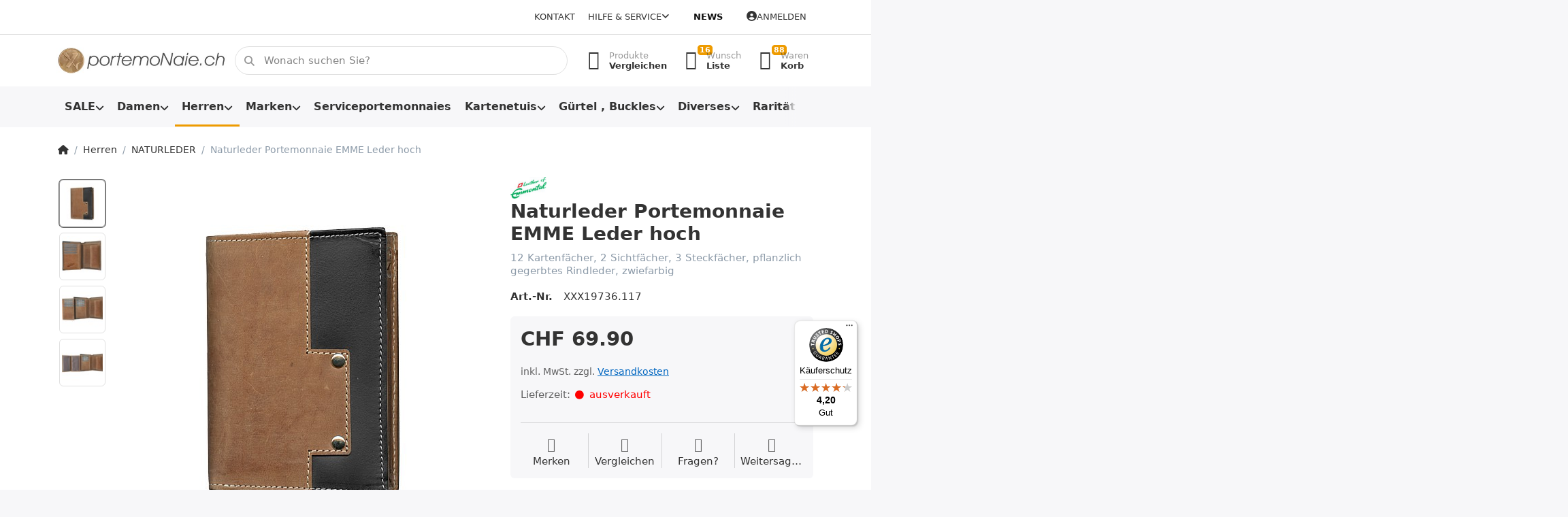

--- FILE ---
content_type: text/html; charset=utf-8
request_url: https://www.portemonaie.ch/naturleder-portemonnaie-hoch-emme-leder-3
body_size: 26682
content:
<!DOCTYPE html>
<html data-pnotify-firstpos1="0" lang="de" dir="ltr">
<head>
    <meta charset="utf-8" />
    <meta name="viewport" content="width=device-width, initial-scale=1.0, maximum-scale=1.0, minimum-scale=1.0, user-scalable=no, viewport-fit=cover, shrink-to-fit=no" />
    <meta name="HandheldFriendly" content="true">
    <meta name="description" content="Naturlederportemonnaie Hochformat, schwazr/cognac mit 12 Kartenfächern, aus Schweizer Naturleder von EMME Leder, im Online Shop bei portemoNaie.ch" />
    <meta name="keywords" content="naturleder, portemonnaie, geld, börse, hunterleder, zweifarbig, emme leder, leather of emmental, schwarz, braun, hellbraun, kaufen, online, shop" />
    <meta name="generator" content="Smartstore 5.1.0.0" />
    <meta property="sm:root" content="/" />
    <meta name='__rvt' content='CfDJ8JxAqwybaTdFhltO6jMytFP1LfL5mk5wKBO_65lScilQrE4Acmozj0rEZ8V0ujq5PxXdLwiJh_siUZhfxE46-Acxa9_CGgl-XdRQq8_KTc0Zt0sITpjqLYDNLUfB-gPVh8wywOKBIulRrqKLlrUojtA' />

    <meta name='accept-language' content='de-DE'/><title itemprop="name">Naturleder Portemonnaie Hochformat zweifarbig EMME Leder.Portemonnaie Online Shop</title>

    


    <script>
    try {
        if (typeof navigator === 'undefined') navigator = {};
        html = document.documentElement;
        if (/Edge\/\d+/.test(navigator.userAgent)) { html.className += ' edge' }
        else if ('mozMatchesSelector' in html) { html.className += ' moz' }
        else if (/iPad|iPhone|iPod/.test(navigator.userAgent) && !window.MSStream) { html.className += ' ios' }
        else if ('webkitMatchesSelector' in html) { html.className += ' wkit' }
        else if (/constructor/i.test(window.HTMLElement)) { html.className += ' safari' };
        html.className += (this.top === this.window ? ' not-' : ' ') + 'framed';
    } catch (e) { }
</script>
    

    
    
    <link as="font" rel="preload" href="/lib/fontastic/fonts/fontastic.woff2" crossorigin />
    <link as="font" rel="preload" href="/lib/fa6/webfonts/fa-solid-900.woff2" crossorigin />
    <link as="font" rel="preload" href="/lib/fa6/webfonts/fa-regular-400.woff2" crossorigin />
    
    
        <link rel="stylesheet" href="/lib/fa6/css/all.min.css" crossorigin />
    


    
        <link href="/bundle/css/site-common.css?v=r7oApy1-c6DpFjFNk27dk1bP0zg" rel="stylesheet" type="text/css" />
    
    <link href="/themes/flex/theme.css?v=8lV3T3KHVMzSbZpCRiWzwNDQ7ok" rel="stylesheet" type="text/css" />


    
        <script src="/bundle/js/jquery.js?v=OxC7XZSbLRDNnvS-7wxIbyZg3E4"></script>
    <script data-origin="client-res">
	window.Res = {
"Common.Notification": "Benachrichtigung","Common.Close": "Schlie\u00DFen","Common.On": "An","Common.OK": "OK","Common.Cancel": "Abbrechen","Common.Off": "Aus","Common.Exit": "Beenden","Common.CtrlKey": "Strg","Common.ShiftKey": "Umschalt","Common.AltKey": "Alt","Common.DelKey": "Entf","Common.EnterKey": "Eingabe","Common.EscKey": "Esc","Common.DontAskAgain": "Nicht mehr fragen","Common.DontShowAgain": "Nicht mehr anzeigen","Products.Longdesc.More": "Mehr anzeigen","Products.Longdesc.Less": "Weniger anzeigen","Jquery.Validate.Email": "Bitte geben Sie eine g\u00FCltige E-Mail-Adresse ein.","Jquery.Validate.Required": "Diese Angabe ist erforderlich.","Jquery.Validate.Remote": "Bitte korrigieren Sie dieses Feld.","Jquery.Validate.Url": "Bitte geben Sie eine g\u00FCltige URL ein.","Jquery.Validate.Date": "Bitte geben Sie ein g\u00FCltiges Datum ein.","Jquery.Validate.DateISO": "Bitte geben Sie ein g\u00FCltiges Datum (nach ISO) ein.","Jquery.Validate.Number": "Bitte geben Sie eine g\u00FCltige Nummer ein.","Jquery.Validate.Digits": "Bitte geben Sie nur Ziffern ein.","Jquery.Validate.Creditcard": "Bitte geben Sie eine g\u00FCltige Kreditkartennummer ein.","Jquery.Validate.Equalto": "Wiederholen Sie bitte die Eingabe.","Jquery.Validate.Maxlength": "Bitte geben Sie nicht mehr als {0} Zeichen ein.","Jquery.Validate.Minlength": "Bitte geben Sie mindestens {0} Zeichen ein.","Jquery.Validate.Rangelength": "Die L\u00E4nge der Eingabe darf minimal {0} und maximal {1} Zeichen lang sein.","jquery.Validate.Range": "Bitte geben Sie einen Wert zwischen {0} und {1} ein.","Jquery.Validate.Max": "Bitte geben Sie einen Wert kleiner oder gleich {0} ein.","Jquery.Validate.Min": "Bitte geben Sie einen Wert gr\u00F6\u00DFer oder gleich {0} ein.","Admin.Common.AreYouSure": "Sind Sie sicher?","Admin.Common.AskToProceed": "M\u00F6chten Sie fortfahren?","FileUploader.Dropzone.Message": "Zum Hochladen Dateien hier ablegen oder klicken","FileUploader.Dropzone.DictDefaultMessage": "Dateien zum Hochladen hier ablegen","FileUploader.Dropzone.DictFallbackMessage": "Ihr Browser unterst\u00FCtzt keine Datei-Uploads per Drag\u0027n\u0027Drop.","FileUploader.Dropzone.DictFallbackText": "Bitte benutzen Sie das untenstehende Formular, um Ihre Dateien wie in l\u00E4ngst vergangenen Zeiten hochzuladen.","FileUploader.Dropzone.DictFileTooBig": "Die Datei ist zu gro\u00DF ({{filesize}}MB). Maximale Dateigr\u00F6\u00DFe: {{maxFilesize}}MB.","FileUploader.Dropzone.DictInvalidFileType": "Dateien dieses Typs k\u00F6nnen nicht hochgeladen werden.","FileUploader.Dropzone.DictResponseError": "Der Server gab die Antwort {{statusCode}} zur\u00FCck.","FileUploader.Dropzone.DictCancelUpload": "Upload abbrechen","FileUploader.Dropzone.DictUploadCanceled": "Upload abgebrochen.","FileUploader.Dropzone.DictCancelUploadConfirmation": "Sind Sie sicher, dass Sie den Upload abbrechen wollen?","FileUploader.Dropzone.DictRemoveFile": "Datei entfernen","FileUploader.Dropzone.DictMaxFilesExceeded": "Sie k\u00F6nnen keine weiteren Dateien hochladen.","FileUploader.StatusWindow.Uploading.File": "Datei wird hochgeladen","FileUploader.StatusWindow.Uploading.Files": "Dateien werden hochgeladen","FileUploader.StatusWindow.Complete.File": "Upload abgeschlossen","FileUploader.StatusWindow.Complete.Files": "Uploads abgeschlossen","FileUploader.StatusWindow.Canceled.File": "Upload abgebrochen","FileUploader.StatusWindow.Canceled.Files": "Uploads abgebrochen",    };

    window.ClientId = "36d582af-6049-4f89-bb6f-2e9eb552fa9d";
</script>

    <link rel="canonical" href="https://www.portemonaie.ch/naturleder-portemonnaie-hoch-emme-leder-3" />
    <link as="image" rel="preload" href="//www.portemonaie.ch/media/26782/content/26782.jpg" />
    <script src='/Modules/Smartstore.Google.Analytics/js/google-analytics.utils.js'></script>
<!--Google code for Analytics tracking--><script async src='https://www.googletagmanager.com/gtag/js?id=G-0MZPHJ0K77'></script><script>var gaProperty='G-0MZPHJ0K77';var disableStr='ga-disable-'+gaProperty;if(document.cookie.indexOf(disableStr+'=true')>-1){window[disableStr]=true;}
function gaOptout(){document.cookie=disableStr+'=true; expires=Thu, 31 Dec 2099 23:59:59 UTC; path=/';window[disableStr]=true;alert("Das Tracking ist jetzt deaktiviert");}
window.dataLayer=window.dataLayer||[];function gtag(){window.dataLayer.push(arguments);}
gtag('js',new Date());gtag('consent','default',{'ad_storage':'granted','analytics_storage':'granted','ad_user_data':'granted','ad_personalization':'granted',});gtag('config','G-0MZPHJ0K77',{'anonymize_ip':true});gtag('config','GA_MEASUREMENT_ID',{'user_id':'36d582af-6049-4f89-bb6f-2e9eb552fa9d'});let pdItem={entity_id:877,item_id:'XXX19736.117',item_name:'Naturleder Portemonnaie EMME Leder hoch',currency:'CHF',discount:'',index:0,item_category:'Herren',item_category2:'NATURLEDER',price:69.90,item_brand:'EMME Leder',};let list={item_list_name:'product-detail',items:[pdItem]}
window.gaListDataStore.push(list);gtag('event','view_item',{currency:'CHF',value:69.90,items:[pdItem]});</script>


				<!-- Google Tag Manager -->
				<script>(function(w,d,s,l,i){w[l]=w[l]||[];w[l].push({'gtm.start':
				new Date().getTime(),event:'gtm.js'});var f=d.getElementsByTagName(s)[0],
				j=d.createElement(s),dl=l!='dataLayer'?'&l='+l:'';j.async=true;j.src=
				'https://www.googletagmanager.com/gtm.js?id='+i+dl;f.parentNode.insertBefore(j,f);
				})(window,document,'script','dataLayer','GTM-NZNKQWC');</script>
				<!-- End Google Tag Manager -->
			<!-- Google tag (gtag.js) -->
<script async src="https://www.googletagmanager.com/gtag/js?id=AW-1059779530">
</script>
<script>
  window.dataLayer = window.dataLayer || [];
  function gtag(){dataLayer.push(arguments);}
  gtag('js', new Date());

  gtag('config', 'AW-1059779530');
</script>

<link rel="preconnect" href="https://www.trustedshops.de" />
<link rel="preconnect" href="https://widgets.trustedshops.com" />

<script async data-desktop-enable-custom="false" data-disable-mobile="false" data-disable-trustbadge="false" data-mobile-enable-custom="false" data-desktop-enable-fadeout="false" data-mobile-enable-fadeout="false" data-desktop-y-offset="40" data-mobile-y-offset="0" data-desktop-disable-reviews="false" data-mobile-disable-reviews="false" data-desktop-position="right" data-mobile-position="left" data-mobile-enable-topbar="false" data-color-scheme="light" charset="UTF-8" src="//widgets.trustedshops.com/js/XFE4A399B7508B490C051635A5209B125.js">
</script>

<script>
    (function () {
        $(function () {
            var i = 0;
            setTsBadgeZindex();

            function setTsBadgeZindex() {
                if (window.trustbadge) {
                    $("[id^=trustbadge]").attr('style', 'z-index: 99998 !important;position: fixed;');     //impossible to set z-index with !important via the normal jquery function css
                }
                
                if(i++ < 4) {
                    _.delay(setTsBadgeZindex, 1000);
                }
            }
        });
    })();
</script>

<noscript>
    <a href="https://www.trustedshops.de/shop/certificate.php?shop_id=XFE4A399B7508B490C051635A5209B125">
        <img title="Klicken Sie auf das Gütesiegel, um die Gültigkeit zu prüfen!"
             alt="Klicken Sie auf das Gütesiegel, um die Gültigkeit zu prüfen!"
             src="/Modules/Smartstore.TrustedShops/images/TrustedShops-rgb-Siegel_100Hpx.png"
             style="position:fixed;bottom:0;right:0;" />
    </a>
</noscript><script data-origin='globalization'>document.addEventListener('DOMContentLoaded', function () { if (Smartstore.globalization) { Smartstore.globalization.culture = {"name":"de-DE","englishName":"German (Germany)","nativeName":"Deutsch (Deutschland)","isRTL":false,"language":"de","numberFormat":{",":".",".":",","pattern":[1],"decimals":2,"groupSizes":[3],"+":"+","-":"-","NaN":"NaN","negativeInfinity":"-∞","positiveInfinity":"∞","percent":{",":".",".":",","pattern":[0,0],"decimals":2,"groupSizes":[3],"symbol":"%"},"currency":{",":".",".":",","pattern":[8,3],"decimals":2,"groupSizes":[3],"symbol":"€"}},"dateTimeFormat":{"calendarName":"Gregorianischer Kalender","/":".",":":":","firstDay":1,"twoDigitYearMax":2029,"AM":null,"PM":null,"days":{"names":["Sonntag","Montag","Dienstag","Mittwoch","Donnerstag","Freitag","Samstag"],"namesAbbr":["So","Mo","Di","Mi","Do","Fr","Sa"],"namesShort":["So","Mo","Di","Mi","Do","Fr","Sa"]},"months":{"names":["Januar","Februar","März","April","Mai","Juni","Juli","August","September","Oktober","November","Dezember",""],"namesAbbr":["Jan.","Feb.","März","Apr.","Mai","Juni","Juli","Aug.","Sept.","Okt.","Nov.","Dez.",""]},"patterns":{"d":"dd.MM.yyyy","D":"dddd, d. MMMM yyyy","t":"HH:mm","T":"HH:mm:ss","g":"dd.MM.yyyy HH:mm","G":"dd.MM.yyyy HH:mm:ss","f":"dddd, d. MMMM yyyy HH:mm:ss","F":"dddd, d. MMMM yyyy HH:mm:ss","M":"d. MMMM","Y":"MMMM yyyy","u":"yyyy'-'MM'-'dd HH':'mm':'ss'Z'"}}}; }; });</script><meta property='sm:pagedata' content='{"type":"category","id":"30","menuItemId":1,"entityId":30,"parentId":27}' />
    <meta property='og:site_name' content='PORTEMONAIE.CH' />
    <meta property='og:site' content='https://www.portemonaie.ch/' />
    <meta property='og:url' content='https://www.portemonaie.ch/naturleder-portemonnaie-hoch-emme-leder-3' />
    <meta property='og:type' content='product' />
    <meta property='og:title' content='Naturleder Portemonnaie EMME Leder hoch' />
    <meta property='twitter:card' content='summary' />
    <meta property='twitter:title' content='Naturleder Portemonnaie EMME Leder hoch' />

        <meta property='og:description' content='12 Kartenfächer, 2 Sichtfächer, 3 Steckfächer, pflanzlich gegerbtes Rindleder, zwiefarbig ' />
        <meta property='twitter:description' content='12 Kartenfächer, 2 Sichtfächer, 3 Steckfächer, pflanzlich gegerbtes Rindleder, zwiefarbig ' />

        <meta property='og:image' content='https://www.portemonaie.ch/media/33781/catalog/portemonnaie-hoch-emme-2-1.jpg' />
        <meta property='og:image:type' content='image/jpeg' />
        <meta property='twitter:image' content='https://www.portemonaie.ch/media/33781/catalog/portemonnaie-hoch-emme-2-1.jpg' />
            <meta property='og:image:alt' content='Bild von Naturleder Portemonnaie EMME Leder hoch' />
            <meta property='twitter:image:alt' content='Bild von Naturleder Portemonnaie EMME Leder hoch' />
            <meta property='og:image:width' content='500' />
            <meta property='og:image:height' content='500' />

    


    
    
    
<meta name='robots' content='index, follow' />

    <script src="/js/smartstore.globalization.adapter.js"></script>

    


    <!-- png icons -->
        <link rel="icon" type="image/png" sizes="16x16" href="//www.portemonaie.ch/media/48547/content/favicon-256x256.png?size=16" />
        <link rel="icon" type="image/png" sizes="32x32" href="//www.portemonaie.ch/media/48547/content/favicon-256x256.png?size=32" />
        <link rel="icon" type="image/png" sizes="96x96" href="//www.portemonaie.ch/media/48547/content/favicon-256x256.png?size=96" />
        <link rel="icon" type="image/png" sizes="196x196" href="//www.portemonaie.ch/media/48547/content/favicon-256x256.png?size=196" />


    <!-- Apple touch icons -->
        <link rel="icon" type="image/png" sizes="57x57" href="//www.portemonaie.ch/media/48546/content/apple-icon-60x60.png?size=57" />
        <link rel="icon" type="image/png" sizes="60x60" href="//www.portemonaie.ch/media/48546/content/apple-icon-60x60.png?size=60" />
        <link rel="icon" type="image/png" sizes="72x72" href="//www.portemonaie.ch/media/48546/content/apple-icon-60x60.png?size=72" />
        <link rel="icon" type="image/png" sizes="76x76" href="//www.portemonaie.ch/media/48546/content/apple-icon-60x60.png?size=76" />
        <link rel="icon" type="image/png" sizes="114x114" href="//www.portemonaie.ch/media/48546/content/apple-icon-60x60.png?size=114" />
        <link rel="icon" type="image/png" sizes="120x120" href="//www.portemonaie.ch/media/48546/content/apple-icon-60x60.png?size=120" />
        <link rel="icon" type="image/png" sizes="144x144" href="//www.portemonaie.ch/media/48546/content/apple-icon-60x60.png?size=144" />
        <link rel="icon" type="image/png" sizes="152x152" href="//www.portemonaie.ch/media/48546/content/apple-icon-60x60.png?size=152" />
        <link rel="icon" type="image/png" sizes="180x180" href="//www.portemonaie.ch/media/48546/content/apple-icon-60x60.png?size=180" />

    <!-- Microsoft tiles -->
    <meta name="msapplication-TileImage" content="//www.portemonaie.ch/media/48545/content/ms-icon-70x70.png?size=144">
    <meta name="msapplication-config" content="/browserconfig.xml" />

</head>

<body class="lyt-cols-1">
    
    

<div id="page">
    <div class="canvas-blocker canvas-slidable"></div>

    <div class="page-main canvas-slidable">

        <header id="header">
            <div class="menubar-section d-none d-lg-block menubar-light">
                <div class="container menubar-container">
                    



<nav class="menubar navbar navbar-slide">
    <nav class="menubar-group ml-0">
    </nav>

    <nav class="menubar-group ml-auto">
        

            <a class="menubar-link" href="/contactus">Kontakt</a>

        


<div class="cms-menu cms-menu-dropdown" data-menu-name="helpandservice">
    <div class="dropdown">
        <a data-toggle="dropdown" aria-haspopup="true" aria-expanded="false" href="#" rel="nofollow" class="menubar-link">
            <span>Hilfe &amp; Service</span>
            <i class="fal fa-angle-down menubar-caret"></i>
        </a>
        <div class="dropdown-menu dropdown-menu-left">
                <a href="/newproducts" class="dropdown-item menu-link">
                    <span>Neu eingetroffen</span>
                </a>
                <a href="/manufacturer/all" class="dropdown-item menu-link">
                    <span>Alle Marken</span>
                </a>
                <a href="/recentlyviewedproducts" class="dropdown-item menu-link">
                    <span>Zuletzt angesehen</span>
                </a>
                <a href="/compareproducts" class="dropdown-item menu-link">
                    <span>Produktliste vergleichen</span>
                </a>
                        <div class="dropdown-divider"></div>
                <a href="/disclaimer" class="dropdown-item menu-link">
                    <span>Umtausch und Rückgabe</span>
                </a>
                <a href="/shippinginfo" class="dropdown-item menu-link">
                    <span>Infos zu Versand und Lieferzeiten</span>
                </a>
                <a href="/conditionsofuse" class="dropdown-item menu-link">
                    <span>AGB</span>
                </a>
        </div>
    </div>
</div>

</menu>

    </nav>

    <nav class="menubar-group menubar-group--special">

        <a class='menubar-link' href='/news'>News</a>
        
    </nav>

    <nav id="menubar-my-account" class="menubar-group">
        <div class="dropdown">
            <a class="menubar-link" aria-haspopup="true" aria-expanded="false" href="/login?returnUrl=%2Fnaturleder-portemonnaie-hoch-emme-leder-3" rel="nofollow">
                <i class="fal fa-user-circle menubar-icon"></i>

                    <span>Anmelden</span>
            </a>

        </div>
        
    </nav>

    
</nav>


                </div>
            </div>
            <div class="shopbar-section shopbar-light">
                <div class="container shopbar-container">
                    
<div class="shopbar">
    <div class="shopbar-col-group shopbar-col-group-brand">
        <div class="shopbar-col shop-logo">
            
<a class="brand" href="/">
        
        <img src='//www.portemonaie.ch/media/26782/content/26782.jpg' alt="PORTEMONAIE.CH" title="PORTEMONAIE.CH" class="img-fluid" width="400" height="62" />
</a>

        </div>
        <div class="shopbar-col shopbar-search">
            
                


<form action="/search" class="instasearch-form has-icon" method="get">
    <input type="text" class="instasearch-term form-control" name="q" placeholder="Wonach suchen Sie?" data-instasearch="true" data-minlength="2" data-showthumbs="true" data-url="/instantsearch" data-origin="Search/Search" autocomplete="off" />
    
    <div class="instasearch-addon d-flex align-items-center justify-content-center">
        <button type="button" class="instasearch-clear input-clear">
            <i class="fa fa-xmark"></i>
        </button>
    </div>

    <span class="input-group-icon instasearch-icon">
        <i class="fa fa-magnifying-glass"></i>
    </span>

    <div class="instasearch-drop">
        <div class="instasearch-drop-body clearfix"></div>
    </div>

    
</form>
            
        </div>
    </div>

    <div class="shopbar-col-group shopbar-col-group-tools">
        

<div class="shopbar-col shopbar-tools" data-summary-href="/shoppingcart/cartsummary?cart=True&amp;wishlist=True&amp;compare=True">

    <div class="shopbar-tool d-lg-none" id="shopbar-menu">
        <a class="shopbar-button" href="#" data-toggle="offcanvas" data-autohide="true" data-placement="start" data-fullscreen="false" data-disablescrolling="true" data-target="#offcanvas-menu">
            <span class="shopbar-button-icon">
                <i class="icm icm-menu"></i>
            </span>
            <span class="shopbar-button-label-sm">
                Menü
            </span>
        </a>
    </div>

    

    <div class="shopbar-tool d-lg-none" id="shopbar-user">
        <a class="shopbar-button" href="/login">
            <span class="shopbar-button-icon">
                <i class="icm icm-user"></i>
            </span>
            <span class="shopbar-button-label-sm">
                Anmelden
            </span>
        </a>
    </div>

    <div class="shopbar-tool" id="shopbar-compare" data-target="#compare-tab">
        <a class="shopbar-button navbar-toggler" data-toggle="offcanvas" data-summary-href="/shoppingcart/cartsummary?compare=True" data-autohide="true" data-placement="end" data-fullscreen="false" data-disablescrolling="true" data-target="#offcanvas-cart" href="/compareproducts">
            <span class="shopbar-button-icon">
                <i class="icm icm-repeat"></i>
                <span class='badge badge-pill badge-counter badge-counter-ring label-cart-amount badge-warning' data-bind-to="CompareItemsCount" style="display: none">
                    0
                </span>
            </span>
            <span class="shopbar-button-label">
                <span>Produkte</span><br />
                <strong>Vergleichen</strong>
            </span>
            <span class="shopbar-button-label-sm">
                Vergleichen
            </span>
        </a>
    </div>

    <div class="shopbar-tool" id="shopbar-wishlist" data-target="#wishlist-tab">
        <a class="shopbar-button navbar-toggler" data-toggle="offcanvas" data-summary-href="/shoppingcart/cartsummary?wishlist=True" data-autohide="true" data-placement="end" data-fullscreen="false" data-disablescrolling="true" data-target="#offcanvas-cart" href="/wishlist">
            <span class="shopbar-button-icon">
                <i class="icm icm-heart"></i>
                <span class='badge badge-pill badge-counter badge-counter-ring label-cart-amount badge-warning' data-bind-to="WishlistItemsCount" style="display: none">
                    0
                </span>
            </span>
            <span class="shopbar-button-label">
                <span>Wunsch</span><br />
                <strong>Liste</strong>
            </span>
            <span class="shopbar-button-label-sm">
                Wunschliste
            </span>
        </a>
    </div>

    <div class="shopbar-tool" id="shopbar-cart" data-target="#cart-tab">
        <a class="shopbar-button navbar-toggler" data-toggle="offcanvas" data-summary-href="/shoppingcart/cartsummary?cart=True" data-autohide="true" data-placement="end" data-fullscreen="false" data-disablescrolling="true" data-target="#offcanvas-cart" href="/cart">
            <span class="shopbar-button-icon">
                <i class="icm icm-bag"></i>
                <span class='badge badge-pill badge-counter badge-counter-ring label-cart-amount badge-warning' data-bind-to="CartItemsCount" style="display: none">
                    0
                </span>
            </span>
            <span class="shopbar-button-label">
                <span>Waren</span><br />
                <strong>Korb</strong>
            </span>
            <span class="shopbar-button-label-sm">
                Warenkorb
            </span>
        </a>
    </div>

    
</div>




    </div>
</div>
                </div>
            </div>
            <div class="megamenu-section d-none d-lg-block">
                <nav class="navbar navbar-light">
                    <div class="container megamenu-container">
                        



<style type="text/css">
    .mega-menu-dropdown { min-height: 370px; }
</style>

<div class="mainmenu megamenu megamenu-blend--next">
    



<div class="cms-menu cms-menu-navbar" data-menu-name="main">
    <div class="megamenu-nav megamenu-nav--prev alpha">
        <a href="#" class="megamenu-nav-btn btn btn-icon"><i class="far fa-chevron-left"></i></a>
    </div>

    <ul class="navbar-nav nav flex-row flex-nowrap" id="menu-main">

            <li id="main-nav-item-326561" data-id="326561" class="nav-item dropdown-submenu">
                <a href="/aktionen" aria-expanded="false" class="nav-link menu-link dropdown-toggle" data-target="#dropdown-menu-326561">
                    <span>SALE</span>
                </a>
            </li>
            <li id="main-nav-item-326571" data-id="326571" class="nav-item dropdown-submenu">
                <a href="/damen" aria-expanded="false" class="nav-link menu-link dropdown-toggle" data-target="#dropdown-menu-326571">
                    <span>Damen</span>
                </a>
            </li>
            <li id="main-nav-item-326588" data-id="326588" class="nav-item dropdown-submenu expanded">
                <a href="/herren" aria-expanded="false" class="nav-link menu-link dropdown-toggle" data-target="#dropdown-menu-326588">
                    <span>Herren</span>
                </a>
            </li>
            <li id="main-nav-item-326610" data-id="326610" class="nav-item dropdown-submenu">
                <a href="/marken" aria-expanded="false" class="nav-link menu-link dropdown-toggle" data-target="#dropdown-menu-326610">
                    <span>Marken</span>
                </a>
            </li>
            <li id="main-nav-item-326702" data-id="326702" class="nav-item">
                <a href="/serviceportemonnaies" class="nav-link menu-link">
                    <span>Serviceportemonnaies</span>
                </a>
            </li>
            <li id="main-nav-item-326703" data-id="326703" class="nav-item dropdown-submenu">
                <a href="/kartenetuis" aria-expanded="false" class="nav-link menu-link dropdown-toggle" data-target="#dropdown-menu-326703">
                    <span>Kartenetuis</span>
                </a>
            </li>
            <li id="main-nav-item-326724" data-id="326724" class="nav-item dropdown-submenu">
                <a href="/guertel-und-schnallen" aria-expanded="false" class="nav-link menu-link dropdown-toggle" data-target="#dropdown-menu-326724">
                    <span>Gürtel , Buckles</span>
                </a>
            </li>
            <li id="main-nav-item-326730" data-id="326730" class="nav-item dropdown-submenu">
                <a href="/diverses" aria-expanded="false" class="nav-link menu-link dropdown-toggle" data-target="#dropdown-menu-326730">
                    <span>Diverses</span>
                </a>
            </li>
            <li id="main-nav-item-326745" data-id="326745" class="nav-item dropdown-submenu">
                <a href="/raritaeten" aria-expanded="false" class="nav-link menu-link dropdown-toggle" data-target="#dropdown-menu-326745">
                    <span>Raritäten</span>
                </a>
            </li>
            <li id="main-nav-item-326752" data-id="326752" class="nav-item dropdown-submenu">
                <a href="/taschen" aria-expanded="false" class="nav-link menu-link dropdown-toggle" data-target="#dropdown-menu-326752">
                    <span>Taschen</span>
                </a>
            </li>
            <li id="main-nav-item-326769" data-id="326769" class="nav-item dropdown-submenu">
                <a href="/geschenke" aria-expanded="false" class="nav-link menu-link dropdown-toggle" data-target="#dropdown-menu-326769">
                    <span>Geschenke</span>
                </a>
            </li>
            <li id="main-nav-item-326774" data-id="326774" class="nav-item">
                <a href="/zubehoer" class="nav-link menu-link">
                    <span>Zubehör</span>
                </a>
            </li>

    </ul>

    <div class="megamenu-nav megamenu-nav--next omega">
        <a href="#" class="megamenu-nav-btn btn btn-icon"><i class="far fa-chevron-right"></i></a>
    </div>
</div>
</div>

<div class="megamenu-dropdown-container container" style="--y: 16px">
        <div id="dropdown-menu-326561" data-id="326561"
             data-entity-id="2"
             data-entity-name="Category"
             data-display-rotator="true">
            <div class="dropdown-menu mega-menu-dropdown">

                


                <div class="row mega-menu-dropdown-row">

                    <div class="col-md-3 col-sm-6">
                            <a href="/portemonnaies-reduziert" id="dropdown-heading-326562" data-id="326562" class="mega-menu-dropdown-heading">
                                <span>Herrenportemonnaies reduziert</span>

                            </a>
                            <a href="/damenportemonnaie-sale" id="dropdown-heading-326563" data-id="326563" class="mega-menu-dropdown-heading">
                                <span>Damenportemonnaies reduziert</span>

                            </a>
                            <a href="/kartenetui-sale" id="dropdown-heading-326564" data-id="326564" class="mega-menu-dropdown-heading">
                                <span>Kartenetuis reduziert</span>

                            </a>
                            <a href="/serviceportemonnaie-sale" id="dropdown-heading-326565" data-id="326565" class="mega-menu-dropdown-heading">
                                <span>Serviceportemonnaies reduziert</span>

                            </a>
                            <a href="/schluesseletui-sale" id="dropdown-heading-326566" data-id="326566" class="mega-menu-dropdown-heading">
                                <span>Schlüsseletuis reduziert</span>

                            </a>
                            <a href="/guertel-sale" id="dropdown-heading-326567" data-id="326567" class="mega-menu-dropdown-heading">
                                <span>Gürtel und Schnallen reduziert</span>

                            </a>
                                </div><div class="col-md-3 col-sm-6">
                            <a href="/taschen-reduziert" id="dropdown-heading-326568" data-id="326568" class="mega-menu-dropdown-heading">
                                <span>Taschen reduziert</span>

                            </a>
                            <a href="/zigarettenetuis-reduziert" id="dropdown-heading-326569" data-id="326569" class="mega-menu-dropdown-heading">
                                <span>Zigarettenetuis &#x2B; Feuerzeuge reduziert</span>

                            </a>
                            <a href="/sale-bei-portemonaiech" id="dropdown-heading-326570" data-id="326570" class="mega-menu-dropdown-heading">
                                <span>Diverses</span>

                            </a>
                    </div>

                                <div class="col-md-3"></div>
                        <div class="col-md-3 col-sm-6">
                            <div class="rotator-container mx-1 rotator-326561">
                                <div class="rotator-heading text-center">
                                    <h4></h4>
                                </div>
                                <div class="rotator-content">
                                    <div class="placeholder"></div>
                                </div>
                            </div>
                        </div>
                </div>

                    
            </div>
        </div>
        <div id="dropdown-menu-326571" data-id="326571"
             data-entity-id="8"
             data-entity-name="Category"
             data-display-rotator="true">
            <div class="dropdown-menu mega-menu-dropdown">

                


                <div class="row mega-menu-dropdown-row">

                    <div class="col-md-3 col-sm-6">
                            <a href="/portemonnaies-mit-rfid-schutz" id="dropdown-heading-326572" data-id="326572" class="mega-menu-dropdown-heading">
                                <span>Portemonnaies mit RFID Schutz</span>

                            </a>
                            <a href="/portemonnaies-mit-cardprotector-2" id="dropdown-heading-326573" data-id="326573" class="mega-menu-dropdown-heading">
                                <span>Portemonnaies mit Cardprotector für Damen</span>

                            </a>
                            <a href="/klassiker" id="dropdown-heading-326574" data-id="326574" class="mega-menu-dropdown-heading">
                                <span>Klassische Modelle</span>

                            </a>
                            <a href="/buegelportemonnaies" id="dropdown-heading-326575" data-id="326575" class="mega-menu-dropdown-heading">
                                <span>Bügelbörsen</span>

                            </a>
                            <a href="/langformat" id="dropdown-heading-326576" data-id="326576" class="mega-menu-dropdown-heading">
                                <span>Langformat, Überschlagbörsen</span>

                            </a>
                            <a href="/reissverschlussboersen" id="dropdown-heading-326577" data-id="326577" class="mega-menu-dropdown-heading">
                                <span>Reissverschlussbörsen</span>

                            </a>
                            <a href="/div-hoch-querformat" id="dropdown-heading-326578" data-id="326578" class="mega-menu-dropdown-heading">
                                <span>Hochformat</span>

                            </a>
                            <a href="/kleinformat" id="dropdown-heading-326579" data-id="326579" class="mega-menu-dropdown-heading">
                                <span>Kleinformat</span>

                            </a>
                            <a href="/chaestli-portemonnaies-wienerschachtel" id="dropdown-heading-326580" data-id="326580" class="mega-menu-dropdown-heading">
                                <span>Chästli-Portemonnaies, Wienerschachtel</span>

                            </a>
                            <a href="/naturleder" id="dropdown-heading-326581" data-id="326581" class="mega-menu-dropdown-heading">
                                <span>Naturleder</span>

                            </a>
                            <a href="/used-look" id="dropdown-heading-326582" data-id="326582" class="mega-menu-dropdown-heading">
                                <span>Vintage Look</span>

                            </a>
                            <a href="/damenportemonnaies-mit-motiven" id="dropdown-heading-326583" data-id="326583" class="mega-menu-dropdown-heading">
                                <span>Damenportemonnaies mit Motiven</span>

                            </a>
                                </div><div class="col-md-3 col-sm-6">
                            <a href="/fellboersen" id="dropdown-heading-326584" data-id="326584" class="mega-menu-dropdown-heading">
                                <span>Fellbörsen</span>

                            </a>
                            <a href="/kunstleder-synthetik" id="dropdown-heading-326585" data-id="326585" class="mega-menu-dropdown-heading">
                                <span>VEGAN: Kork, Kunstleder &#x2B; Synthetik</span>

                            </a>
                            <a href="/damentaschen-onlineshop" id="dropdown-heading-326586" data-id="326586" class="mega-menu-dropdown-heading">
                                <span>Taschen</span>

                            </a>
                            <a href="/damenguertel" id="dropdown-heading-326587" data-id="326587" class="mega-menu-dropdown-heading">
                                <span>Damengürtel und Schnallen</span>

                            </a>
                    </div>

                                <div class="col-md-3"></div>
                        <div class="col-md-3 col-sm-6">
                            <div class="rotator-container mx-1 rotator-326571">
                                <div class="rotator-heading text-center">
                                    <h4></h4>
                                </div>
                                <div class="rotator-content">
                                    <div class="placeholder"></div>
                                </div>
                            </div>
                        </div>
                </div>

                    
            </div>
        </div>
        <div id="dropdown-menu-326588" data-id="326588"
             data-entity-id="27"
             data-entity-name="Category"
             data-display-rotator="true">
            <div class="dropdown-menu mega-menu-dropdown">

                


                <div class="row mega-menu-dropdown-row">

                    <div class="col-md-3 col-sm-6">
                            <a href="/portemonnaies-mit-rfid-schutz-2" id="dropdown-heading-326589" data-id="326589" class="mega-menu-dropdown-heading">
                                <span>Portemonnaies mit RFID Schutz</span>

                            </a>
                            <a href="/portemonnaies-mit-cardprotector-fuer-herren" id="dropdown-heading-326590" data-id="326590" class="mega-menu-dropdown-heading">
                                <span>Portemonnaies mit Cardprotector für Herren</span>

                            </a>
                            <a href="/klassiker-2" id="dropdown-heading-326591" data-id="326591" class="mega-menu-dropdown-heading">
                                <span>Klassiker</span>

                            </a>
                            <a href="/kleinformat-2" id="dropdown-heading-326592" data-id="326592" class="mega-menu-dropdown-heading">
                                <span>Kleinformat</span>

                            </a>
                            <a href="/brieftaschen" id="dropdown-heading-326593" data-id="326593" class="mega-menu-dropdown-heading">
                                <span>Brieftaschen</span>

                            </a>
                            <a href="/dollarclip-geldklammern" id="dropdown-heading-326594" data-id="326594" class="mega-menu-dropdown-heading">
                                <span>Dollarclip, Geldklammern</span>

                            </a>
                            <a href="/naturleder-2" id="dropdown-heading-326595" data-id="326595" class="mega-menu-dropdown-heading active">
                                <span>NATURLEDER</span>

                            </a>
                            <a href="/vintage-look" id="dropdown-heading-326596" data-id="326596" class="mega-menu-dropdown-heading">
                                <span>Vintage </span>

                            </a>
                            <a href="/bikerboersen" id="dropdown-heading-326597" data-id="326597" class="mega-menu-dropdown-heading">
                                <span>Bikerbörsen</span>

                            </a>
                            <a href="/ueberschlagboersen" id="dropdown-heading-326598" data-id="326598" class="mega-menu-dropdown-heading">
                                <span>Überschlagbörsen</span>

                            </a>
                            <a href="/wienerschachtel-chaestli-portemonnaies" id="dropdown-heading-326599" data-id="326599" class="mega-menu-dropdown-heading">
                                <span>Wienerschachtel, Chästli-Portemonnaies</span>

                            </a>
                            <a href="/herrenportemonnaies-mit-motiven" id="dropdown-heading-326600" data-id="326600" class="mega-menu-dropdown-heading">
                                <span>Herrenportemonnaies mit Motiven</span>

                            </a>
                            <a href="/mit-geheimfach" id="dropdown-heading-326601" data-id="326601" class="mega-menu-dropdown-heading">
                                <span>Portemonnaies mit Geheimfach</span>

                            </a>
                            <a href="/mit-reissverschlussnotenfach" id="dropdown-heading-326602" data-id="326602" class="mega-menu-dropdown-heading">
                                <span>Portemonnaies mit Reissverschlussnotenfach</span>

                            </a>
                                </div><div class="col-md-3 col-sm-6">
                            <a href="/mit-lederfutter" id="dropdown-heading-326603" data-id="326603" class="mega-menu-dropdown-heading">
                                <span>Portemonnaies mit Lederfutter</span>

                            </a>
                            <a href="/muenz-und-schuettelboersen" id="dropdown-heading-326604" data-id="326604" class="mega-menu-dropdown-heading">
                                <span>Münz- und Schüttelbörsen</span>

                            </a>
                            <a href="/kunstleder-synthetik-2" id="dropdown-heading-326605" data-id="326605" class="mega-menu-dropdown-heading">
                                <span>VEGAN: Kork, Kunstleder&#x2B; Synthetik</span>

                            </a>
                            <a href="/herrentaschen-onlineshop" id="dropdown-heading-326606" data-id="326606" class="mega-menu-dropdown-heading">
                                <span>Taschen</span>

                            </a>
                            <a href="/herrenguertel" id="dropdown-heading-326607" data-id="326607" class="mega-menu-dropdown-heading">
                                <span>Herrengürtel und Schnallen</span>

                            </a>
                            <a href="/hosentraeger" id="dropdown-heading-326608" data-id="326608" class="mega-menu-dropdown-heading">
                                <span>Hosenträger</span>

                            </a>
                            <a href="/ketten" id="dropdown-heading-326609" data-id="326609" class="mega-menu-dropdown-heading">
                                <span>Portemonnaie Ketten</span>

                            </a>
                    </div>

                                <div class="col-md-3"></div>
                        <div class="col-md-3 col-sm-6">
                            <div class="rotator-container mx-1 rotator-326588">
                                <div class="rotator-heading text-center">
                                    <h4></h4>
                                </div>
                                <div class="rotator-content">
                                    <div class="placeholder"></div>
                                </div>
                            </div>
                        </div>
                </div>

                    
            </div>
        </div>
        <div id="dropdown-menu-326610" data-id="326610"
             data-entity-id="46"
             data-entity-name="Category"
             data-display-rotator="true">
            <div class="dropdown-menu mega-menu-dropdown">

                


                <div class="row mega-menu-dropdown-row">

                    <div class="col-md-3 col-sm-6">
                            <a href="/secrid-wallets" id="dropdown-heading-326611" data-id="326611" class="mega-menu-dropdown-heading">
                                <span>SECRID Wallets</span>

                            </a>
            <span class="mega-menu-subitem-wrap">
                <a href="/secrid-miniwallet-2" id="megamenu-subitem-326612" data-id="326612" class="mega-menu-subitem">
                    <span>SECRID Miniwallets</span>
                </a>
            </span>
            <span class="mega-menu-subitem-wrap">
                <a href="/secrid-slimwallet-2" id="megamenu-subitem-326613" data-id="326613" class="mega-menu-subitem">
                    <span>SECRID Slimwallets</span>
                </a>
            </span>
            <span class="mega-menu-subitem-wrap">
                <a href="/secrid-twinwallet-2" id="megamenu-subitem-326614" data-id="326614" class="mega-menu-subitem">
                    <span>SECRID Twinwallets</span>
                </a>
            </span>
            <span class="mega-menu-subitem-wrap">
                <a href="/secrid-cardprotector-cardslide-moneyband" id="megamenu-subitem-326615" data-id="326615" class="mega-menu-subitem">
                    <span>SECRID Cardprotector, Cardslide, Moneyband</span>
                </a>
            </span>
            <span class="mega-menu-subitem-wrap">
                <a href="/secrid-bandwallets" id="megamenu-subitem-326616" data-id="326616" class="mega-menu-subitem">
                    <span>SECRID Bandwallets</span>
                </a>
            </span>
            <span class="mega-menu-subitem-wrap">
                <a href="/secrid-portemonnaie" id="megamenu-subitem-326617" data-id="326617" class="mega-menu-subitem">
                    <span>SECRID Portemonnaies</span>
                </a>
            </span>
            <span class="mega-menu-subitem-wrap">
                <a href="/secrid-premium-edition" id="megamenu-subitem-326618" data-id="326618" class="mega-menu-subitem">
                    <span>SECRID Premium Edition</span>
                </a>
            </span>
            <span class="mega-menu-subitem-wrap">
                <a href="/secrid-leather-free" id="megamenu-subitem-326619" data-id="326619" class="mega-menu-subitem">
                    <span>Leather free</span>
                </a>
            </span>
            <span class="mega-menu-subitem-wrap">
                <a href="/secrid-art-collection" id="megamenu-subitem-326620" data-id="326620" class="mega-menu-subitem">
                    <span>SECRID Art Collection</span>
                </a>
            </span>
                            <a href="/oegon-designs-2" id="dropdown-heading-326621" data-id="326621" class="mega-menu-dropdown-heading">
                                <span>ÖGON DESIGNS</span>

                            </a>
                            <a href="/exentri-2" id="dropdown-heading-326622" data-id="326622" class="mega-menu-dropdown-heading">
                                <span>EXENTRI</span>

                            </a>
                            <a href="/furbo-2" id="dropdown-heading-326623" data-id="326623" class="mega-menu-dropdown-heading">
                                <span>FURBO</span>

                            </a>
                            <a href="/znap-simpuro" id="dropdown-heading-326624" data-id="326624" class="mega-menu-dropdown-heading">
                                <span>ZNAP slimpuro</span>

                            </a>
                            <a href="/aviator" id="dropdown-heading-326625" data-id="326625" class="mega-menu-dropdown-heading">
                                <span>AVIATOR</span>

                            </a>
                            <a href="/secwal-2" id="dropdown-heading-326626" data-id="326626" class="mega-menu-dropdown-heading">
                                <span>SECWAL</span>

                            </a>
                            <a href="/valenta-2" id="dropdown-heading-326627" data-id="326627" class="mega-menu-dropdown-heading">
                                <span>VALENTA</span>

                            </a>
                            <a href="/manage-2" id="dropdown-heading-326628" data-id="326628" class="mega-menu-dropdown-heading">
                                <span>MANAGE</span>

                            </a>
            <span class="mega-menu-subitem-wrap">
                <a href="/manage-classic" id="megamenu-subitem-326629" data-id="326629" class="mega-menu-subitem">
                    <span>MANAGE Classic</span>
                </a>
            </span>
            <span class="mega-menu-subitem-wrap">
                <a href="/manage-winner" id="megamenu-subitem-326630" data-id="326630" class="mega-menu-subitem">
                    <span>MANAGE WINNER</span>
                </a>
            </span>
            <span class="mega-menu-subitem-wrap">
                <a href="/manage-quattro" id="megamenu-subitem-326631" data-id="326631" class="mega-menu-subitem">
                    <span>MANAGE Quattro</span>
                </a>
            </span>
            <span class="mega-menu-subitem-wrap">
                <a href="/manage-monaco" id="megamenu-subitem-326632" data-id="326632" class="mega-menu-subitem">
                    <span>MANAGE Monaco</span>
                </a>
            </span>
            <span class="mega-menu-subitem-wrap">
                <a href="/manage-buffalo" id="megamenu-subitem-326633" data-id="326633" class="mega-menu-subitem">
                    <span>MANAGE Buffalo</span>
                </a>
            </span>
            <span class="mega-menu-subitem-wrap">
                <a href="/manage-kentucky" id="megamenu-subitem-326634" data-id="326634" class="mega-menu-subitem">
                    <span>MANAGE Kentucky</span>
                </a>
            </span>
            <span class="mega-menu-subitem-wrap">
                <a href="/manage-palermo" id="megamenu-subitem-326635" data-id="326635" class="mega-menu-subitem">
                    <span>MANAGE Palermo</span>
                </a>
            </span>
            <span class="mega-menu-subitem-wrap">
                <a href="/manage-caracas" id="megamenu-subitem-326636" data-id="326636" class="mega-menu-subitem">
                    <span>MANAGE Caracas</span>
                </a>
            </span>
            <span class="mega-menu-subitem-wrap">
                <a href="/manage-venus" id="megamenu-subitem-326637" data-id="326637" class="mega-menu-subitem">
                    <span>MANAGE Venus</span>
                </a>
            </span>
            <span class="mega-menu-subitem-wrap">
                <a href="/manage-milan" id="megamenu-subitem-326638" data-id="326638" class="mega-menu-subitem">
                    <span>MANAGE Milan</span>
                </a>
            </span>
                <a class='mega-menu-subitem more-link' href="/manage-2">mehr...</a>
                                </div><div class="col-md-3 col-sm-6">
                            <a href="/bear-design-2" id="dropdown-heading-326645" data-id="326645" class="mega-menu-dropdown-heading">
                                <span>BEAR DESIGN</span>

                            </a>
            <span class="mega-menu-subitem-wrap">
                <a href="/bear-design-classic" id="megamenu-subitem-326646" data-id="326646" class="mega-menu-subitem">
                    <span>BEAR DESIGN Classic</span>
                </a>
            </span>
            <span class="mega-menu-subitem-wrap">
                <a href="/bear-design-dark-nature" id="megamenu-subitem-326647" data-id="326647" class="mega-menu-subitem">
                    <span>BEAR DESIGN Dark Nature</span>
                </a>
            </span>
            <span class="mega-menu-subitem-wrap">
                <a href="/bear-design-vegas" id="megamenu-subitem-326648" data-id="326648" class="mega-menu-subitem">
                    <span>BEAR DESIGN Vegas</span>
                </a>
            </span>
            <span class="mega-menu-subitem-wrap">
                <a href="/bear-design-callisto-pelle" id="megamenu-subitem-326649" data-id="326649" class="mega-menu-subitem">
                    <span>BEAR DESIGN Callisto Pelle</span>
                </a>
            </span>
            <span class="mega-menu-subitem-wrap">
                <a href="/bear-design-callisto-pelle-metallic" id="megamenu-subitem-326650" data-id="326650" class="mega-menu-subitem">
                    <span>BEAR DESIGN Callisto Pelle metallic</span>
                </a>
            </span>
            <span class="mega-menu-subitem-wrap">
                <a href="/bear-design-callisto-pelle-flower-limited-edition" id="megamenu-subitem-326651" data-id="326651" class="mega-menu-subitem">
                    <span>BEAR DESIGN Callisto Pelle Flower limited Edition</span>
                </a>
            </span>
            <span class="mega-menu-subitem-wrap">
                <a href="/bear-design-cow-lavato" id="megamenu-subitem-326652" data-id="326652" class="mega-menu-subitem">
                    <span>BEAR DESIGN Cow Lavato</span>
                </a>
            </span>
            <span class="mega-menu-subitem-wrap">
                <a href="/bear-design-andora" id="megamenu-subitem-326653" data-id="326653" class="mega-menu-subitem">
                    <span>BEAR DESIGN Andora</span>
                </a>
            </span>
            <span class="mega-menu-subitem-wrap">
                <a href="/bear-design-milano-justo" id="megamenu-subitem-326654" data-id="326654" class="mega-menu-subitem">
                    <span>BEAR DESIGN Milano Justo</span>
                </a>
            </span>
            <span class="mega-menu-subitem-wrap">
                <a href="/velours" id="megamenu-subitem-326655" data-id="326655" class="mega-menu-subitem">
                    <span>BEAR DESIGN Velours</span>
                </a>
            </span>
                <a class='mega-menu-subitem more-link' href="/bear-design-2">mehr...</a>
                            <a href="/bee-2" id="dropdown-heading-326657" data-id="326657" class="mega-menu-dropdown-heading">
                                <span>BEE</span>

                            </a>
                            <a href="/artelusa-2" id="dropdown-heading-326658" data-id="326658" class="mega-menu-dropdown-heading">
                                <span>Artelusa</span>

                            </a>
                            <a href="/bugatti-2" id="dropdown-heading-326659" data-id="326659" class="mega-menu-dropdown-heading">
                                <span>BUGATTI</span>

                            </a>
                            <a href="/de-rooy-2" id="dropdown-heading-326660" data-id="326660" class="mega-menu-dropdown-heading">
                                <span>de Rooy Amsterdam</span>

                            </a>
                            <a href="/greenburry-2" id="dropdown-heading-326661" data-id="326661" class="mega-menu-dropdown-heading">
                                <span>GREENBURRY</span>

                            </a>
                            <a href="/picard-2" id="dropdown-heading-326662" data-id="326662" class="mega-menu-dropdown-heading">
                                <span>PICARD</span>

                            </a>
                            <a href="/jockey-club" id="dropdown-heading-326663" data-id="326663" class="mega-menu-dropdown-heading">
                                <span>JOCKEY CLUB</span>

                            </a>
                                </div><div class="col-md-3 col-sm-6">
                            <a href="/east-line-2" id="dropdown-heading-326664" data-id="326664" class="mega-menu-dropdown-heading">
                                <span>EAST LINE</span>

                            </a>
                            <a href="/tru-virtu" id="dropdown-heading-326665" data-id="326665" class="mega-menu-dropdown-heading">
                                <span>TRU VIRTU</span>

                            </a>
                            <a href="/baxx-s" id="dropdown-heading-326666" data-id="326666" class="mega-menu-dropdown-heading">
                                <span>BAXX</span>

                            </a>
                            <a href="/portemonaiech-2" id="dropdown-heading-326667" data-id="326667" class="mega-menu-dropdown-heading">
                                <span>portemoNaie.ch</span>

                            </a>
                            <a href="/rancho-2" id="dropdown-heading-326668" data-id="326668" class="mega-menu-dropdown-heading">
                                <span>RANCHO</span>

                            </a>
                            <a href="/riccardo-ferducci-2" id="dropdown-heading-326669" data-id="326669" class="mega-menu-dropdown-heading">
                                <span>RICCARDO FERDUCCI</span>

                            </a>
                            <a href="/giorgio-carelli-2" id="dropdown-heading-326670" data-id="326670" class="mega-menu-dropdown-heading">
                                <span>GIORGIO CARELLI</span>

                            </a>
                            <a href="/greenwood" id="dropdown-heading-326671" data-id="326671" class="mega-menu-dropdown-heading">
                                <span>Greenwood</span>

                            </a>
                            <a href="/creazione-lasini-2" id="dropdown-heading-326672" data-id="326672" class="mega-menu-dropdown-heading">
                                <span>CREAZIONE LASINI</span>

                            </a>
                            <a href="/mika" id="dropdown-heading-326673" data-id="326673" class="mega-menu-dropdown-heading">
                                <span>MIKA</span>

                            </a>
                            <a href="/tony-perotti-2" id="dropdown-heading-326674" data-id="326674" class="mega-menu-dropdown-heading">
                                <span>Tony Perotti</span>

                            </a>
                            <a href="/zoom-2" id="dropdown-heading-326675" data-id="326675" class="mega-menu-dropdown-heading">
                                <span>ZOOM</span>

                            </a>
                            <a href="/gluexklee-2" id="dropdown-heading-326676" data-id="326676" class="mega-menu-dropdown-heading">
                                <span>Glüxklee</span>

                            </a>
                            <a href="/new-bags-2" id="dropdown-heading-326677" data-id="326677" class="mega-menu-dropdown-heading">
                                <span>NEW BAGS</span>

                            </a>
                            <a href="/new-design" id="dropdown-heading-326678" data-id="326678" class="mega-menu-dropdown-heading">
                                <span>New Design</span>

                            </a>
                            <a href="/emme-leder-2" id="dropdown-heading-326679" data-id="326679" class="mega-menu-dropdown-heading">
                                <span>EMME Leder</span>

                            </a>
                            <a href="/sebastian-sturm" id="dropdown-heading-326680" data-id="326680" class="mega-menu-dropdown-heading">
                                <span>SEBASTIAN STURM</span>

                            </a>
                            <a href="/keykeepa-2" id="dropdown-heading-326681" data-id="326681" class="mega-menu-dropdown-heading">
                                <span>KEYKEEPA</span>

                            </a>
                    </div>

                        <div class="col-md-3 col-sm-6">
                            <div class="rotator-container mx-1 rotator-326610">
                                <div class="rotator-heading text-center">
                                    <h4></h4>
                                </div>
                                <div class="rotator-content">
                                    <div class="placeholder"></div>
                                </div>
                            </div>
                        </div>
                </div>

                    
            </div>
        </div>
        <div id="dropdown-menu-326702" data-id="326702"
             data-entity-id="99"
             data-entity-name="Category"
             data-display-rotator="true">
            <div class="dropdown-menu mega-menu-dropdown">

                


                <div class="row mega-menu-dropdown-row">

                    <div class="col-md-3 col-sm-6">
                    </div>

                                <div class="col-md-6"></div>
                        <div class="col-md-3 col-sm-6">
                            <div class="rotator-container mx-1 rotator-326702">
                                <div class="rotator-heading text-center">
                                    <h4></h4>
                                </div>
                                <div class="rotator-content">
                                    <div class="placeholder"></div>
                                </div>
                            </div>
                        </div>
                </div>

                    
            </div>
        </div>
        <div id="dropdown-menu-326703" data-id="326703"
             data-entity-id="100"
             data-entity-name="Category"
             data-display-rotator="true">
            <div class="dropdown-menu mega-menu-dropdown">

                


                <div class="row mega-menu-dropdown-row">

                    <div class="col-md-3 col-sm-6">
                            <a href="/alle-kartenetuis" id="dropdown-heading-326704" data-id="326704" class="mega-menu-dropdown-heading">
                                <span>Alle Kartenetuis</span>

                            </a>
                            <a href="/kartenetuis-/-portemonnaies-mit-cardprotector" id="dropdown-heading-326705" data-id="326705" class="mega-menu-dropdown-heading">
                                <span>Kartenetuis / Portemonnaies mit Cardprotector</span>

                            </a>
            <span class="mega-menu-subitem-wrap">
                <a href="/secrid-wallets" id="megamenu-subitem-326706" data-id="326706" class="mega-menu-subitem">
                    <span>SECRID</span>
                </a>
            </span>
            <span class="mega-menu-subitem-wrap">
                <a href="/bear-design-3" id="megamenu-subitem-326707" data-id="326707" class="mega-menu-subitem">
                    <span>BEAR DESIGN</span>
                </a>
            </span>
            <span class="mega-menu-subitem-wrap">
                <a href="/greenburry-3" id="megamenu-subitem-326708" data-id="326708" class="mega-menu-subitem">
                    <span>GREENBURRY</span>
                </a>
            </span>
            <span class="mega-menu-subitem-wrap">
                <a href="/furbo-2" id="megamenu-subitem-326709" data-id="326709" class="mega-menu-subitem">
                    <span>FURBO</span>
                </a>
            </span>
            <span class="mega-menu-subitem-wrap">
                <a href="/riccardo-ferducci-3" id="megamenu-subitem-326710" data-id="326710" class="mega-menu-subitem">
                    <span>RICCARDO FERDUCCI</span>
                </a>
            </span>
            <span class="mega-menu-subitem-wrap">
                <a href="/secwal-2" id="megamenu-subitem-326711" data-id="326711" class="mega-menu-subitem">
                    <span>SECWAL</span>
                </a>
            </span>
            <span class="mega-menu-subitem-wrap">
                <a href="/valenta-3" id="megamenu-subitem-326712" data-id="326712" class="mega-menu-subitem">
                    <span>VALENTA</span>
                </a>
            </span>
            <span class="mega-menu-subitem-wrap">
                <a href="/portemonnaies-mit-cardprotector" id="megamenu-subitem-326713" data-id="326713" class="mega-menu-subitem">
                    <span>Portemonnaies mit SECRID Cardprotector</span>
                </a>
            </span>
                            <a href="/kartenetuis-mit-klarsichthuellen" id="dropdown-heading-326714" data-id="326714" class="mega-menu-dropdown-heading">
                                <span>Kartenetuis mit Klarsichthüllen</span>

                            </a>
                            <a href="/kartenetuis-mit-zip" id="dropdown-heading-326715" data-id="326715" class="mega-menu-dropdown-heading">
                                <span>Kartenetuis mit Zip</span>

                            </a>
                            <a href="/kartenportemonnaies" id="dropdown-heading-326716" data-id="326716" class="mega-menu-dropdown-heading">
                                <span>Kartenportemonnaies ohne Münzfach</span>

                            </a>
                            <a href="/schlanke-kartenetuis-huellen" id="dropdown-heading-326717" data-id="326717" class="mega-menu-dropdown-heading">
                                <span>  Schlanke Kartenetuis -Hüllen</span>

                            </a>
                            <a href="/kartenetuis-mit-extras" id="dropdown-heading-326718" data-id="326718" class="mega-menu-dropdown-heading">
                                <span>Kombi Kartenetuis mit Extras</span>

                            </a>
                                </div><div class="col-md-3 col-sm-6">
                            <a href="/karten-/-vistitenkartenetuis" id="dropdown-heading-326719" data-id="326719" class="mega-menu-dropdown-heading">
                                <span>Vistitenkartenetuis</span>

                            </a>
                            <a href="/oegon-designs-2" id="dropdown-heading-326720" data-id="326720" class="mega-menu-dropdown-heading">
                                <span>ÖGON </span>

                            </a>
                            <a href="/exentri-2" id="dropdown-heading-326721" data-id="326721" class="mega-menu-dropdown-heading">
                                <span>EXENTRI</span>

                            </a>
                            <a href="/znap-simpuro" id="dropdown-heading-326722" data-id="326722" class="mega-menu-dropdown-heading">
                                <span>ZNAP</span>

                            </a>
                            <a href="/aviator" id="dropdown-heading-326723" data-id="326723" class="mega-menu-dropdown-heading">
                                <span>AVIATOR</span>

                            </a>
                    </div>

                                <div class="col-md-3"></div>
                        <div class="col-md-3 col-sm-6">
                            <div class="rotator-container mx-1 rotator-326703">
                                <div class="rotator-heading text-center">
                                    <h4></h4>
                                </div>
                                <div class="rotator-content">
                                    <div class="placeholder"></div>
                                </div>
                            </div>
                        </div>
                </div>

                    
            </div>
        </div>
        <div id="dropdown-menu-326724" data-id="326724"
             data-entity-id="101"
             data-entity-name="Category"
             data-display-rotator="true">
            <div class="dropdown-menu mega-menu-dropdown">

                


                <div class="row mega-menu-dropdown-row">

                    <div class="col-md-3 col-sm-6">
                            <a href="/guertel" id="dropdown-heading-326725" data-id="326725" class="mega-menu-dropdown-heading">
                                <span>Gürtel</span>

                            </a>
                            <a href="/tresorguertel" id="dropdown-heading-326726" data-id="326726" class="mega-menu-dropdown-heading">
                                <span>Tresorgürtel</span>

                            </a>
                            <a href="/guertel-in-ueberlaengen" id="dropdown-heading-326727" data-id="326727" class="mega-menu-dropdown-heading">
                                <span>XXL Gürtel in Überlängen</span>

                            </a>
                            <a href="/wechselguertel" id="dropdown-heading-326728" data-id="326728" class="mega-menu-dropdown-heading">
                                <span>Wechselgürtel</span>

                            </a>
                            <a href="/buckles" id="dropdown-heading-326729" data-id="326729" class="mega-menu-dropdown-heading">
                                <span>Gürtelschnallen, Buckles</span>

                            </a>
                    </div>

                                <div class="col-md-6"></div>
                        <div class="col-md-3 col-sm-6">
                            <div class="rotator-container mx-1 rotator-326724">
                                <div class="rotator-heading text-center">
                                    <h4></h4>
                                </div>
                                <div class="rotator-content">
                                    <div class="placeholder"></div>
                                </div>
                            </div>
                        </div>
                </div>

                    
            </div>
        </div>
        <div id="dropdown-menu-326730" data-id="326730"
             data-entity-id="113"
             data-entity-name="Category"
             data-display-rotator="true">
            <div class="dropdown-menu mega-menu-dropdown">

                


                <div class="row mega-menu-dropdown-row">

                    <div class="col-md-3 col-sm-6">
                            <a href="/kork-produkte" id="dropdown-heading-326731" data-id="326731" class="mega-menu-dropdown-heading">
                                <span>Kork Produkte</span>

                            </a>
                            <a href="/portemonnaies-mit-motiven" id="dropdown-heading-326732" data-id="326732" class="mega-menu-dropdown-heading">
                                <span>Portemonnaies mit Motiven</span>

                            </a>
                            <a href="/schluesseletuis" id="dropdown-heading-326733" data-id="326733" class="mega-menu-dropdown-heading">
                                <span>Schlüsseletuis</span>

                            </a>
                            <a href="/schluesselanhaenger" id="dropdown-heading-326734" data-id="326734" class="mega-menu-dropdown-heading">
                                <span>Schlüsselanhänger</span>

                            </a>
                            <a href="/brillenetuis" id="dropdown-heading-326735" data-id="326735" class="mega-menu-dropdown-heading">
                                <span>Brillenetuis</span>

                            </a>
                            <a href="/straps-schulterbaender" id="dropdown-heading-326736" data-id="326736" class="mega-menu-dropdown-heading">
                                <span>Straps, Schulterbänder</span>

                            </a>
                            <a href="/zigarettenetuis" id="dropdown-heading-326737" data-id="326737" class="mega-menu-dropdown-heading">
                                <span>Zigarettenetuis</span>

                            </a>
                            <a href="/schreib-dokumentenmappen" id="dropdown-heading-326738" data-id="326738" class="mega-menu-dropdown-heading">
                                <span>Schreibwaren</span>

                            </a>
                                </div><div class="col-md-3 col-sm-6">
                            <a href="/kassenbeutel" id="dropdown-heading-326739" data-id="326739" class="mega-menu-dropdown-heading">
                                <span>Kassenbeutel</span>

                            </a>
                            <a href="/kinder-jugendliche" id="dropdown-heading-326740" data-id="326740" class="mega-menu-dropdown-heading">
                                <span>Kinder &#x2B; Jugendliche</span>

                            </a>
                            <a href="/fell-produkte" id="dropdown-heading-326741" data-id="326741" class="mega-menu-dropdown-heading">
                                <span>Fell Produkte</span>

                            </a>
                            <a href="/diverses-fuer-vierbeiner" id="dropdown-heading-326742" data-id="326742" class="mega-menu-dropdown-heading">
                                <span>Diverses für Vierbeiner</span>

                            </a>
                            <a href="/lederpflege" id="dropdown-heading-326743" data-id="326743" class="mega-menu-dropdown-heading">
                                <span>Lederpflege</span>

                            </a>
                            <a href="/koffenanhaenger" id="dropdown-heading-326744" data-id="326744" class="mega-menu-dropdown-heading">
                                <span>Kofferanhänger</span>

                            </a>
                    </div>

                                <div class="col-md-3"></div>
                        <div class="col-md-3 col-sm-6">
                            <div class="rotator-container mx-1 rotator-326730">
                                <div class="rotator-heading text-center">
                                    <h4></h4>
                                </div>
                                <div class="rotator-content">
                                    <div class="placeholder"></div>
                                </div>
                            </div>
                        </div>
                </div>

                    
            </div>
        </div>
        <div id="dropdown-menu-326745" data-id="326745"
             data-entity-id="138"
             data-entity-name="Category"
             data-display-rotator="true">
            <div class="dropdown-menu mega-menu-dropdown">

                


                <div class="row mega-menu-dropdown-row">

                    <div class="col-md-3 col-sm-6">
                            <a href="/zauberportemonnaies" id="dropdown-heading-326746" data-id="326746" class="mega-menu-dropdown-heading">
                                <span>Zauberportemonnaies</span>

                            </a>
                            <a href="/chaestli-portemonnaies" id="dropdown-heading-326747" data-id="326747" class="mega-menu-dropdown-heading">
                                <span>Wienerschachtel, Chästli Portemonnaies</span>

                            </a>
                            <a href="/lederbeutel" id="dropdown-heading-326748" data-id="326748" class="mega-menu-dropdown-heading">
                                <span>Leder- und Münzbeutel</span>

                            </a>
                            <a href="/marok-portemonnaies" id="dropdown-heading-326749" data-id="326749" class="mega-menu-dropdown-heading">
                                <span>Marok-Portemonnaies</span>

                            </a>
                            <a href="/diverse-spezial-modelle" id="dropdown-heading-326750" data-id="326750" class="mega-menu-dropdown-heading">
                                <span>Diverse Spezial Modelle</span>

                            </a>
                            <a href="/linkshaender-portemonnaies" id="dropdown-heading-326751" data-id="326751" class="mega-menu-dropdown-heading">
                                <span>Linkshänder Portemonnaies</span>

                            </a>
                    </div>

                                <div class="col-md-6"></div>
                        <div class="col-md-3 col-sm-6">
                            <div class="rotator-container mx-1 rotator-326745">
                                <div class="rotator-heading text-center">
                                    <h4></h4>
                                </div>
                                <div class="rotator-content">
                                    <div class="placeholder"></div>
                                </div>
                            </div>
                        </div>
                </div>

                    
            </div>
        </div>
        <div id="dropdown-menu-326752" data-id="326752"
             data-entity-id="145"
             data-entity-name="Category"
             data-display-rotator="true">
            <div class="dropdown-menu mega-menu-dropdown">

                


                <div class="row mega-menu-dropdown-row">

                    <div class="col-md-3 col-sm-6">
                            <a href="/naturledertaschen" id="dropdown-heading-326753" data-id="326753" class="mega-menu-dropdown-heading">
                                <span>Naturledertaschen</span>

                            </a>
                            <a href="/hand-umhaengetaschen" id="dropdown-heading-326754" data-id="326754" class="mega-menu-dropdown-heading">
                                <span>Hand- &#x2B; Umhängetaschen</span>

                            </a>
                            <a href="/bauch-guerteltaschen" id="dropdown-heading-326755" data-id="326755" class="mega-menu-dropdown-heading">
                                <span>Bauch- &#x2B; Gürteltaschen, Crossbody</span>

                            </a>
                            <a href="/smartphone-handytaschen" id="dropdown-heading-326756" data-id="326756" class="mega-menu-dropdown-heading">
                                <span>Smartphone, Handytaschen</span>

                            </a>
                            <a href="/crossbody-/-bodybags" id="dropdown-heading-326757" data-id="326757" class="mega-menu-dropdown-heading">
                                <span>Crossbody / Bodybags</span>

                            </a>
                            <a href="/rucksaecke" id="dropdown-heading-326758" data-id="326758" class="mega-menu-dropdown-heading">
                                <span>Rucksäcke</span>

                            </a>
                            <a href="/reisetaschen-2" id="dropdown-heading-326759" data-id="326759" class="mega-menu-dropdown-heading">
                                <span>Reisetaschen</span>

                            </a>
                                </div><div class="col-md-3 col-sm-6">
                            <a href="/brustbeutel" id="dropdown-heading-326760" data-id="326760" class="mega-menu-dropdown-heading">
                                <span>Brustbeutel</span>

                            </a>
                            <a href="/reisetaschen" id="dropdown-heading-326761" data-id="326761" class="mega-menu-dropdown-heading">
                                <span>Sicherheitstaschen, Bodysafes</span>

                            </a>
                            <a href="/handgelenktaschen" id="dropdown-heading-326762" data-id="326762" class="mega-menu-dropdown-heading">
                                <span>Handgelenktaschen</span>

                            </a>
                            <a href="/aktenmappen" id="dropdown-heading-326763" data-id="326763" class="mega-menu-dropdown-heading">
                                <span>Aktentaschen</span>

                            </a>
                            <a href="/laptoptaschen" id="dropdown-heading-326764" data-id="326764" class="mega-menu-dropdown-heading">
                                <span>Laptoptaschen</span>

                            </a>
                            <a href="/fahrradtaschen" id="dropdown-heading-326765" data-id="326765" class="mega-menu-dropdown-heading">
                                <span>Fahrradtaschen</span>

                            </a>
                            <a href="/einkaufstaschen-falttaschen" id="dropdown-heading-326766" data-id="326766" class="mega-menu-dropdown-heading">
                                <span>Shopper, Einkaufstaschen, Falttaschen</span>

                            </a>
                                </div><div class="col-md-3 col-sm-6">
                            <a href="/kulturtaschen-necessaire" id="dropdown-heading-326767" data-id="326767" class="mega-menu-dropdown-heading">
                                <span>Kulturtaschen, Necessaire</span>

                            </a>
                            <a href="/abendtaschen-clutch" id="dropdown-heading-326768" data-id="326768" class="mega-menu-dropdown-heading">
                                <span>Abendtaschen, Clutch</span>

                            </a>
                    </div>

                        <div class="col-md-3 col-sm-6">
                            <div class="rotator-container mx-1 rotator-326752">
                                <div class="rotator-heading text-center">
                                    <h4></h4>
                                </div>
                                <div class="rotator-content">
                                    <div class="placeholder"></div>
                                </div>
                            </div>
                        </div>
                </div>

                    
            </div>
        </div>
        <div id="dropdown-menu-326769" data-id="326769"
             data-entity-id="155"
             data-entity-name="Category"
             data-display-rotator="true">
            <div class="dropdown-menu mega-menu-dropdown">

                


                <div class="row mega-menu-dropdown-row">

                    <div class="col-md-3 col-sm-6">
                            <a href="/schweizerkreuz" id="dropdown-heading-326770" data-id="326770" class="mega-menu-dropdown-heading">
                                <span>Souvenirs</span>

                            </a>
                            <a href="/geschenkboxen" id="dropdown-heading-326771" data-id="326771" class="mega-menu-dropdown-heading">
                                <span>Geschenkboxen</span>

                            </a>
                            <a href="/geschenke-fuer-damen" id="dropdown-heading-326772" data-id="326772" class="mega-menu-dropdown-heading">
                                <span>Geschenke für Damen</span>

                            </a>
                            <a href="/geschenke-fuer-herren" id="dropdown-heading-326773" data-id="326773" class="mega-menu-dropdown-heading">
                                <span>Geschenke für Herren</span>

                            </a>
                    </div>

                                <div class="col-md-6"></div>
                        <div class="col-md-3 col-sm-6">
                            <div class="rotator-container mx-1 rotator-326769">
                                <div class="rotator-heading text-center">
                                    <h4></h4>
                                </div>
                                <div class="rotator-content">
                                    <div class="placeholder"></div>
                                </div>
                            </div>
                        </div>
                </div>

                    
            </div>
        </div>
        <div id="dropdown-menu-326774" data-id="326774"
             data-entity-id="170"
             data-entity-name="Category"
             data-display-rotator="false">
            <div class="dropdown-menu mega-menu-dropdown">

                


                <div class="row mega-menu-dropdown-row">

                    <div class="col-md-3 col-sm-6">
                    </div>

                </div>

                    
            </div>
        </div>

</div>



                    </div>
                </nav>
            </div>
        </header>

        <div id="content-wrapper">

            



            

            <section id="content" class="container">
                

                




<div class="breadcrumb-container d-none d-md-flex flex-wrap align-items-center mb-4">
    <ol class="breadcrumb mb-0" itemscope itemtype="http://schema.org/BreadcrumbList">
        <li class="breadcrumb-item" itemprop="itemListElement" itemscope itemtype="http://schema.org/ListItem">
            <a title="Home" itemprop="item" href="/">
                <meta itemprop="name" content="Startseite">
                <meta itemprop="position" content="1">
                <i class="fa fa-home"></i>
            </a>
        </li>
            <li class="breadcrumb-item" itemprop="itemListElement" itemscope itemtype="http://schema.org/ListItem">
                    <a href="/herren" title="Herren" itemprop="item"><meta itemprop="position" content="2"><span itemprop="name" dir="auto">Herren</span></a>
            </li>
            <li class="breadcrumb-item" itemprop="itemListElement" itemscope itemtype="http://schema.org/ListItem">
                    <a href="/naturleder-2" title="NATURLEDER" itemprop="item"><meta itemprop="position" content="3"><span itemprop="name" dir="auto">NATURLEDER</span></a>
            </li>
    </ol>
    <div class="breadcrumb-item active">
        <span>Naturleder Portemonnaie EMME Leder hoch</span>
    </div>
</div>



                <div id="content-body" class="row">


                    <div id="content-center" class="col-lg-12">
                        
                        





<div class="page product-details-page" itemscope itemtype="http://schema.org/Product">
    
    
    <article class="pd page-body">

        <div id="main-update-container" class="update-container" data-url="/product/updateproductdetails?productId=877&amp;bundleItemId=0" data-id="877">
            <form method="post" id="pd-form" action="/naturleder-portemonnaie-hoch-emme-leder-3">
                <!-- Top Content: Picture, Description, Attrs, Variants, Bundle Items, Price etc. -->
                <section class="row pd-section pd-section-top">
                    <!-- Picture -->
                    <div class="col-12 col-md-6 col-lg-7 pd-data-col">
                        <div class="pd-data-col-inner">
                            

                            <div id="pd-gallery-container">
                                

<div id="pd-gallery-container-inner">
    <div id="pd-gallery" class="mb-3">
        




<div class="gal-box">
    <!-- Thumbnail navigation -->
    <div class="gal-nav-cell">
        <div class="gal-nav">
            <div class="gal-list">
                <div class="gal-track" itemscope itemtype="http://schema.org/ImageGallery">
                        <div class="gal-item" itemprop="associatedMedia" itemscope itemtype="http://schema.org/ImageObject">
                            <a class="gal-item-viewport"
                               itemprop="contentUrl"
                               href="//www.portemonaie.ch/media/33781/catalog/portemonnaie-hoch-emme-2-1.jpg"
                               data-type="image"
                               data-width="500"
                               data-height="500"
                               data-medium-image="//www.portemonaie.ch/media/33781/catalog/portemonnaie-hoch-emme-2-1.jpg?size=600"
                               title="Naturleder Portemonnaie EMME Leder hoch, Bild 1 groß"
                               data-picture-id="33781">
                                <img class="gal-item-content file-img" alt="Bild von Naturleder Portemonnaie EMME Leder hoch" title="Naturleder Portemonnaie EMME Leder hoch, Bild 1 groß" src="//www.portemonaie.ch/media/33781/catalog/portemonnaie-hoch-emme-2-1.jpg?size=72" />
                            </a>
                        </div>
                        <div class="gal-item" itemprop="associatedMedia" itemscope itemtype="http://schema.org/ImageObject">
                            <a class="gal-item-viewport"
                               itemprop="contentUrl"
                               href="//www.portemonaie.ch/media/33783/catalog/portemonnaie-hoch-emme-1a.jpg"
                               data-type="image"
                               data-width="500"
                               data-height="500"
                               data-medium-image="//www.portemonaie.ch/media/33783/catalog/portemonnaie-hoch-emme-1a.jpg?size=600"
                               title="Naturleder Portemonnaie EMME Leder hoch, Bild 2 groß"
                               data-picture-id="33783">
                                <img class="gal-item-content file-img" alt="Bild von Naturleder Portemonnaie EMME Leder hoch" title="Naturleder Portemonnaie EMME Leder hoch, Bild 2 groß" src="//www.portemonaie.ch/media/33783/catalog/portemonnaie-hoch-emme-1a.jpg?size=72" />
                            </a>
                        </div>
                        <div class="gal-item" itemprop="associatedMedia" itemscope itemtype="http://schema.org/ImageObject">
                            <a class="gal-item-viewport"
                               itemprop="contentUrl"
                               href="//www.portemonaie.ch/media/33782/catalog/portemonnaie-hoch-emme-2.jpg"
                               data-type="image"
                               data-width="540"
                               data-height="500"
                               data-medium-image="//www.portemonaie.ch/media/33782/catalog/portemonnaie-hoch-emme-2.jpg?size=600"
                               title="Naturleder Portemonnaie EMME Leder hoch, Bild 3 groß"
                               data-picture-id="33782">
                                <img class="gal-item-content file-img" alt="Bild von Naturleder Portemonnaie EMME Leder hoch" title="Naturleder Portemonnaie EMME Leder hoch, Bild 3 groß" src="//www.portemonaie.ch/media/33782/catalog/portemonnaie-hoch-emme-2.jpg?size=72" />
                            </a>
                        </div>
                        <div class="gal-item" itemprop="associatedMedia" itemscope itemtype="http://schema.org/ImageObject">
                            <a class="gal-item-viewport"
                               itemprop="contentUrl"
                               href="//www.portemonaie.ch/media/33784/catalog/portemonnaie-hoch-emme-3.jpg"
                               data-type="image"
                               data-width="540"
                               data-height="500"
                               data-medium-image="//www.portemonaie.ch/media/33784/catalog/portemonnaie-hoch-emme-3.jpg?size=600"
                               title="Naturleder Portemonnaie EMME Leder hoch, Bild 4 groß"
                               data-picture-id="33784">
                                <img class="gal-item-content file-img" alt="Bild von Naturleder Portemonnaie EMME Leder hoch" title="Naturleder Portemonnaie EMME Leder hoch, Bild 4 groß" src="//www.portemonaie.ch/media/33784/catalog/portemonnaie-hoch-emme-3.jpg?size=72" />
                            </a>
                        </div>
                </div>
            </div>
        </div>
    </div>

    <!-- Picture -->
    <div class="gal-cell">
        <div class="gal">
                    <div class="gal-item">
                        <a class="gal-item-viewport" href="//www.portemonaie.ch/media/33781/catalog/portemonnaie-hoch-emme-2-1.jpg"
                           data-thumb-image="//www.portemonaie.ch/media/33781/catalog/portemonnaie-hoch-emme-2-1.jpg?size=72"
                           data-medium-image="//www.portemonaie.ch/media/33781/catalog/portemonnaie-hoch-emme-2-1.jpg?size=600"
                           data-picture-id="33781">
                                <img class="gal-item-content file-img" data-zoom="//www.portemonaie.ch/media/33781/catalog/portemonnaie-hoch-emme-2-1.jpg" data-zoom-width="500" data-zoom-height="500" alt="Bild von Naturleder Portemonnaie EMME Leder hoch" title="Naturleder Portemonnaie EMME Leder hoch" itemprop="image" src="//www.portemonaie.ch/media/33781/catalog/portemonnaie-hoch-emme-2-1.jpg?size=600" />
                        </a>
                    </div>
                    <div class="gal-item">
                        <a class="gal-item-viewport" href="//www.portemonaie.ch/media/33783/catalog/portemonnaie-hoch-emme-1a.jpg"
                           data-thumb-image="//www.portemonaie.ch/media/33783/catalog/portemonnaie-hoch-emme-1a.jpg?size=72"
                           data-medium-image="//www.portemonaie.ch/media/33783/catalog/portemonnaie-hoch-emme-1a.jpg?size=600"
                           data-picture-id="33783">
                                <img class="gal-item-content file-img" data-zoom="//www.portemonaie.ch/media/33783/catalog/portemonnaie-hoch-emme-1a.jpg" data-zoom-width="500" data-zoom-height="500" alt="Bild von Naturleder Portemonnaie EMME Leder hoch" title="Naturleder Portemonnaie EMME Leder hoch" itemprop="image" data-lazy="//www.portemonaie.ch/media/33783/catalog/portemonnaie-hoch-emme-1a.jpg?size=600" />
                        </a>
                    </div>
                    <div class="gal-item">
                        <a class="gal-item-viewport" href="//www.portemonaie.ch/media/33782/catalog/portemonnaie-hoch-emme-2.jpg"
                           data-thumb-image="//www.portemonaie.ch/media/33782/catalog/portemonnaie-hoch-emme-2.jpg?size=72"
                           data-medium-image="//www.portemonaie.ch/media/33782/catalog/portemonnaie-hoch-emme-2.jpg?size=600"
                           data-picture-id="33782">
                                <img class="gal-item-content file-img" data-zoom="//www.portemonaie.ch/media/33782/catalog/portemonnaie-hoch-emme-2.jpg" data-zoom-width="540" data-zoom-height="500" alt="Bild von Naturleder Portemonnaie EMME Leder hoch" title="Naturleder Portemonnaie EMME Leder hoch" itemprop="image" data-lazy="//www.portemonaie.ch/media/33782/catalog/portemonnaie-hoch-emme-2.jpg?size=600" />
                        </a>
                    </div>
                    <div class="gal-item">
                        <a class="gal-item-viewport" href="//www.portemonaie.ch/media/33784/catalog/portemonnaie-hoch-emme-3.jpg"
                           data-thumb-image="//www.portemonaie.ch/media/33784/catalog/portemonnaie-hoch-emme-3.jpg?size=72"
                           data-medium-image="//www.portemonaie.ch/media/33784/catalog/portemonnaie-hoch-emme-3.jpg?size=600"
                           data-picture-id="33784">
                                <img class="gal-item-content file-img" data-zoom="//www.portemonaie.ch/media/33784/catalog/portemonnaie-hoch-emme-3.jpg" data-zoom-width="540" data-zoom-height="500" alt="Bild von Naturleder Portemonnaie EMME Leder hoch" title="Naturleder Portemonnaie EMME Leder hoch" itemprop="image" data-lazy="//www.portemonaie.ch/media/33784/catalog/portemonnaie-hoch-emme-3.jpg?size=600" />
                        </a>
                    </div>
        </div>
    </div>
</div>



    </div>
</div>
                            </div>

                            
                        </div>
                    </div>

                    <!-- Sidebar: Info, Price, Buttons etc. -->
                    <aside class="col-12 col-md-6 col-lg-5 pd-info-col">
                        <div class="zoom-window-container"></div>

                        

                        


<div class="pd-info pd-group">
    <meta itemprop="sku" content="XXX19736.117" />
    
    

    <!-- Brand -->
    <div class="pd-brand-block" itemprop="brand">
        <a class="pd-brand" href="/emme-leder">
                <img class="pd-brand-picture file-img" src="//www.portemonaie.ch/media/6888/catalog/emme-leder.jpg?size=256" alt="Bilder für Hersteller EMME Leder" title="Alle Produkte von EMME Leder" />
        </a>
        <meta itemprop="name" content="EMME Leder">
    </div>

    <!-- Title -->
    <div class="page-title">
        <h1 class="pd-name" itemprop="name">
Naturleder Portemonnaie EMME Leder hoch        </h1>
    </div>

    <!-- Short description -->
        <div class="pd-description" itemprop="description">
            12 Kartenfächer, 2 Sichtfächer, 3 Steckfächer, pflanzlich gegerbtes Rindleder, zwiefarbig 
        </div>
</div>

<!-- Review Overview -->


                        

                            
                            <!-- Product attributes (SKU, EAN, Weight etc.) -->
                            <div class="pd-attrs-container" data-partial="Attrs">
                                


<table class="pd-attrs pd-group">
    
    <tr class="pd-attr-sku">
        <td>Art.-Nr.</td>
        <td itemprop="sku">XXX19736.117</td>
    </tr>
    
    
    
    

    
</table>
                            </div>
                            <!-- Offer box -->
                            


<div class="pd-offer" itemprop="offers" itemscope itemtype="http://schema.org/Offer">
    <meta itemprop="itemCondition" content="http://schema.org/NewCondition" />
    <link itemprop="url" href="https://www.portemonaie.ch/naturleder-portemonnaie-hoch-emme-leder-3" />
            <div class="pd-offer-price-container" data-partial="Price">
                


<div class="pd-offer-price">
        <div class="pd-group">
            <div class="pd-price-group mb-3">

                

                <div class="pd-finalprice">
                    <meta itemprop="priceCurrency" content="CHF" />
                    <meta itemprop="price" content="69.90" />
                    <span class="pd-finalprice-amount">
                        CHF 69.90
                    </span>
                    
                </div>

                
            </div>

            
        </div>
        <div class="pd-tierprices">
            <!-- Tier prices -->
            


        </div>
        <div class="pd-group">
            <!-- Pangv & legal info -->
            
            <div class="pd-legalinfo">
                inkl. MwSt.   zzgl. <a href="/shippinginfo">Versandkosten</a>
            </div>
        </div>
</div>
            </div>

    <div class="pd-stock-info-container" data-partial="Stock">
        


<div class="pd-stock-info pd-group">
        <meta itemprop="availability" content="http://schema.org/InStock" />

        <div class="deliverytime-group d-flex">
            <span class="deliverytime-label">Lieferzeit:</span>
            <span class="delivery-time" title="Lieferzeit: ausverkauft" style="color:#FF0000">
                <i class="fa fa-circle delivery-time-status" style="color: #FF0000"></i>
                ausverkauft
            </span>
        </div>
        

    
</div>
    </div>


    

    <div class="pd-offer-actions-container" data-partial="OfferActions">
            


<div class="row flex-nowrap pd-offer-actions">
</div>
    </div>

    


<div class="pd-actions-container">
    
    
        <div class="row sm-gutters pd-actions">
                <div class="col-3 pd-action-item">
                        <a data-href='/cart/addproduct/877/2' title="Auf die Wunschliste" href="#" class="pd-action-link pd-action-link-special ajax-cart-link action-add-to-wishlist" rel="nofollow" data-type="wishlist" data-action="add" data-form-selector="#pd-form">
                           <i class="pd-action-icon icm icm-heart"></i> 
                           <span class="pd-action-label">Merken</span>
                        </a>
                </div>
                <div class="col-3 pd-action-item">
                        <a data-href='/catalog/addproducttocompare/877' title="Der Vergleichsliste hinzufügen" href="#" class="pd-action-link pd-action-link-special action-compare ajax-cart-link" rel="nofollow" data-type="compare" data-action="add">
                           <i class="pd-action-icon icm icm-repeat"></i> 
                           <span class="pd-action-label">Vergleichen</span>
                        </a>
                </div>
                <div class="col-3 pd-action-item">
                        <a class="pd-action-link action-ask-question action-ask-question" href="javascript:void(0)"
                           data-href="/product/askquestionajax/877"
                           data-form-selector="#pd-form" rel="nofollow" title="Fragen zum Artikel?">
                           <i class="pd-action-icon icm icm-envelope"></i> 
                           <span class="pd-action-label">Fragen?</span>
                        </a>
                </div>
                <div class="col-3 pd-action-item">
                        <a class="pd-action-link action-bullhorn" href="/product/emailafriend/877" rel="nofollow">
                            <i class="pd-action-icon icm icm-bullhorn"></i>
                            <span class="pd-action-label">Weitersagen</span>
                        </a>
                </div>
        </div>
</div>


</div>





                        <!-- Available payment methods -->
                        

                        <!-- social share -->
                        


                    </aside>
                </section>

                
            <input name="__RequestVerificationToken" type="hidden" value="CfDJ8JxAqwybaTdFhltO6jMytFP1LfL5mk5wKBO_65lScilQrE4Acmozj0rEZ8V0ujq5PxXdLwiJh_siUZhfxE46-Acxa9_CGgl-XdRQq8_KTc0Zt0sITpjqLYDNLUfB-gPVh8wywOKBIulRrqKLlrUojtA" /></form>
        </div>

        <!-- Bottom Content: Full Description, Specification, Review etc. -->
        <section class="pd-section pd-section-bottom">
            <!-- Tabs -->
            


<div class="pd-tabs tabbable tabs-autoselect nav-responsive" id="pd-tabs" data-tabselector-href="/state/setselectedtab"><ul class="nav nav-tabs nav-tabs-line nav-tabs-line-dense d-none"><li class="nav-item"><a class="nav-link active" data-loaded="true" data-toggle="tab" href="#pd-tabs-0"><span class="tab-caption">Beschreibung</span></a></li></ul><div class="tab-content">
<div aria-labelledby="pd-tabs-0-tab" class="tab-pane fade show nav-collapsible active" data-tab-name="pd-full-desc" id="pd-tabs-0" role="tabpanel"><h5 aria-expanded="true" class="nav-toggler" data-target="#collapse-pd-tabs-0" data-toggle="collapse">Beschreibung</h5><div class="nav-collapse collapse show" id="collapse-pd-tabs-0">
            <div itemprop="description" class="long-text html-editor-content">
                
                    <p><span style="font-size:16px;"><strong>Naturlederportemonnaie Hochformat EMME Leder</strong></span><br />
<br />
<span style="font-size:14px;">- 12 Kartenfächer<br />
- 2 Steckfächer hinter den Kartenfächer<br />
- 2 grosse Sichtfächer<br />
- Steckfach hinter dem Münzfach<br />
- 2 Notenfächer<br />
- grosses Münzfach<br />
<br />
<strong>Grösse:&nbsp;</strong>&nbsp; 9.5 x 12cm<br />
<strong>Material:&nbsp;</strong> Schweizer Rindleder, pflanzlich gegerbt, leicht geölt</span></p>

                
            </div>
        </div></div></div>
<input type='hidden' class='loaded-tab-name' name='LoadedTabs' value='pd-full-desc' />
</div>
            

            <!-- Tags -->
            


            

            <!-- Related products -->
            


<div class="pd-related-products block block-boxed mb-3">
    <div class="block-title">
        <h3>Ähnliche Produkte</h3>
    </div>
    <div class="block-body pt-0">
        <div class="artlist-carousel">
            





<div id="artlist-5132496372" class='artlist artlist-grid artlist-4-cols'>
        


<article class="art" data-id="876">

    <div class="art-picture-block">
        
            <a class="art-picture img-center-container" href="/naturleder-portemonnaie-quer-emme-leder-2" title="Zeige Details für Naturleder Portemonnaie EMME Leder quer">
                <img loading="lazy" class="file-img" src="//www.portemonaie.ch/media/33787/catalog/portemonnaie-quer-emme-2a.jpg?size=256" alt="Bild von Naturleder Portemonnaie EMME Leder quer" title="Zeige Details für Naturleder Portemonnaie EMME Leder quer" />
            </a>
    </div>



    <h3 class="art-name">
        <a href="/naturleder-portemonnaie-quer-emme-leder-2" title="Naturleder Portemonnaie EMME Leder quer">
            <span>Naturleder Portemonnaie EMME Leder quer</span>
        </a>
    </h3>

        <div class="art-description" title="9 Kartenfächer, 2 Sichtfächer, 3 Steckfächer, pflanzlich gegerbtes Rindleder, zwiefarbig ">
            9 Kartenfächer, 2 Sichtfächer, 3 Steckfächer, pflanzlich gegerbtes Rindleder, zwiefarbig 
        </div>

    

        


        


<div class="art-price-block">
    <span class="art-price">
        <span class="art-finalprice">
            <span class="art-price-value">
                CHF 69.90 *
            </span>
        </span>

        
    </span>

    

</div>




    


    <div class="art-drop">
            



<div class="row no-gutters art-btn-group">

        <a data-href='/cart/addproductsimple/876?shoppingCartTypeId=2'
           href="#"
           class="btn btn-secondary btn-lg art-btn col ajax-cart-link add-to-wishlist-button" 
           title="Wunschliste"
           data-toggle="tooltip" data-placement="bottom"
           rel="nofollow"
           data-type="wishlist"
           data-action="add">
            <i class="fal fa-heart"></i>
        </a>

        <a data-href="/catalog/addproducttocompare/876"
           href="#"
           class="btn btn-secondary btn-lg art-btn col ajax-cart-link add-to-compare-list-button"
           title="Vergleichen"
           data-toggle="tooltip" data-placement="bottom"
           rel="nofollow"
           data-type="compare"
           data-action="add">
            <i class="fa fa-retweet"></i>
        </a>

    <a href='/naturleder-portemonnaie-quer-emme-leder-2'
       class="btn btn-secondary btn-lg art-btn col product-details-button"
       title="Beschreibung"
       data-toggle="tooltip" data-placement="bottom">
        <i class="fa fa-info"></i>
    </a>
</div>
    </div>
</article>
        


<article class="art" data-id="1824">

    <div class="art-picture-block">
        
            <a class="art-picture img-center-container" href="/naturleder-portemonnaie-querformat-m" title="Zeige Details für Naturleder Portemonnaie Torro Querformat M">
                <img loading="lazy" class="file-img" src="//www.portemonaie.ch/media/52579/catalog/naturleder-portemonnaie-torro-quer-M-1.png?size=256" alt="Bild von Naturleder Portemonnaie Torro Querformat M" title="Zeige Details für Naturleder Portemonnaie Torro Querformat M" />
            </a>
    </div>



    <h3 class="art-name">
        <a href="/naturleder-portemonnaie-querformat-m" title="Naturleder Portemonnaie Torro Querformat M">
            <span>Naturleder Portemonnaie Torro Querformat M</span>
        </a>
    </h3>

        <div class="art-description" title="6 Kartenfächer, Sichtfach, 4 Steckfächer, Reissverschlussfach, geöltes Vollrindleder naturbelassen, in braun und camel">
            6 Kartenfächer, Sichtfach, 4 Steckfächer, Reissverschlussfach, geöltes Vollrindleder naturbelassen, in braun und camel
        </div>

    

        


        


<div class="art-price-block">
    <span class="art-price art-price-offer">
        <span class="art-finalprice">
            <span class="art-price-value">
                CHF 39.90 *
            </span>
        </span>

        <span class="art-info-group">
        <span class="art-compareprice">
                <span class="art-compareprice-label">Regulär:</span>
            <span class="art-compareprice-value">CHF 49.90 *</span>
        </span>

            
        </span>
    </span>

    

</div>




    


    <div class="art-drop">
            



<div class="row no-gutters art-btn-group">

        <a data-href='/cart/addproductsimple/1824?shoppingCartTypeId=2'
           href="#"
           class="btn btn-secondary btn-lg art-btn col ajax-cart-link add-to-wishlist-button" 
           title="Wunschliste"
           data-toggle="tooltip" data-placement="bottom"
           rel="nofollow"
           data-type="wishlist"
           data-action="add">
            <i class="fal fa-heart"></i>
        </a>

        <a data-href="/catalog/addproducttocompare/1824"
           href="#"
           class="btn btn-secondary btn-lg art-btn col ajax-cart-link add-to-compare-list-button"
           title="Vergleichen"
           data-toggle="tooltip" data-placement="bottom"
           rel="nofollow"
           data-type="compare"
           data-action="add">
            <i class="fa fa-retweet"></i>
        </a>

    <a href='/naturleder-portemonnaie-querformat-m'
       class="btn btn-secondary btn-lg art-btn col product-details-button"
       title="Beschreibung"
       data-toggle="tooltip" data-placement="bottom">
        <i class="fa fa-info"></i>
    </a>
</div>
    </div>
</article>
        


<article class="art" data-id="1724">

    <div class="art-picture-block">
        
            <a class="art-picture img-center-container" href="/portemonnaie-querformat-veags-m" title="Zeige Details für Portemonnaie Vegas Querformat M RFID safe">
                <img loading="lazy" class="file-img" src="//www.portemonaie.ch/media/54405/catalog/portemonnaie-vegas-beardesign-quer-M.jpg?size=256" alt="Bild von Portemonnaie Vegas Querformat M RFID safe" title="Zeige Details für Portemonnaie Vegas Querformat M RFID safe" />
            </a>
    </div>



    <h3 class="art-name">
        <a href="/portemonnaie-querformat-veags-m" title="Portemonnaie Vegas Querformat M RFID safe">
            <span>Portemonnaie Vegas Querformat M RFID safe</span>
        </a>
    </h3>

        <div class="art-description" title="8 Kartenfächer, Sichtfach, 4 Steckfächer, geöltes Vollrindleder, im vintage Look">
            8 Kartenfächer, Sichtfach, 4 Steckfächer, geöltes Vollrindleder, im vintage Look
        </div>

    

        


        


<div class="art-price-block">
    <span class="art-price">
        <span class="art-finalprice">
            <span class="art-price-value">
                CHF 59.90 *
            </span>
        </span>

        
    </span>

    

</div>




    


    <div class="art-drop">
            



<div class="row no-gutters art-btn-group">

        <a data-href='/cart/addproductsimple/1724?shoppingCartTypeId=2'
           href="#"
           class="btn btn-secondary btn-lg art-btn col ajax-cart-link add-to-wishlist-button" 
           title="Wunschliste"
           data-toggle="tooltip" data-placement="bottom"
           rel="nofollow"
           data-type="wishlist"
           data-action="add">
            <i class="fal fa-heart"></i>
        </a>

        <a data-href="/catalog/addproducttocompare/1724"
           href="#"
           class="btn btn-secondary btn-lg art-btn col ajax-cart-link add-to-compare-list-button"
           title="Vergleichen"
           data-toggle="tooltip" data-placement="bottom"
           rel="nofollow"
           data-type="compare"
           data-action="add">
            <i class="fa fa-retweet"></i>
        </a>

    <a href='/portemonnaie-querformat-veags-m'
       class="btn btn-secondary btn-lg art-btn col product-details-button"
       title="Beschreibung"
       data-toggle="tooltip" data-placement="bottom">
        <i class="fa fa-info"></i>
    </a>
</div>
    </div>
</article>
</div>






        </div>
    </div>
</div>
            

            <!-- Products also purchased -->
            


<div class="pd-also-purchased block block-boxed mb-3">
    <div class="block-title">
        <h3>Benutzer, die diesen Artikel gekauft haben, haben auch gekauft</h3>
    </div>
    <div class="block-body pt-0">
        <div class="artlist-carousel">
            





<div id="artlist-0159908734" class='artlist artlist-grid artlist-4-cols'>
        


<article class="art" data-id="1261">

    <div class="art-picture-block">
        
            <a class="art-picture img-center-container" href="/damenportemonnaie-kunstleder" title="Zeige Details für Damenportemonnaie Metallic Stripes">
                <img loading="lazy" class="file-img" src="//www.portemonaie.ch/media/34820/catalog/damenportemonnaie%20metallic%20stripes.jpg?size=256" alt="Bild von Damenportemonnaie Metallic Stripes" title="Zeige Details für Damenportemonnaie Metallic Stripes" />
            </a>
    </div>



    <h3 class="art-name">
        <a href="/damenportemonnaie-kunstleder" title="Damenportemonnaie Metallic Stripes">
            <span>Damenportemonnaie Metallic Stripes</span>
        </a>
    </h3>


    

        


        


<div class="art-price-block">
    <span class="art-price art-price-offer">
        <span class="art-finalprice">
            <span class="art-price-value">
                CHF 19.90 *
            </span>
        </span>

        <span class="art-info-group">
        <span class="art-compareprice">
                <span class="art-compareprice-label">Regulär:</span>
            <span class="art-compareprice-value">CHF 29.90 *</span>
        </span>

            
        </span>
    </span>

    

</div>




    


    
</article>
        


<article class="art" data-id="1843">

    <div class="art-picture-block">
        
            <a class="art-picture img-center-container" href="/naturleder-bauchtasche-mit-vorfach-bear-design" title="Zeige Details für Naturleder Bauchtasche Bear Design">
                <img loading="lazy" class="file-img" src="//www.portemonaie.ch/media/55773/catalog/naturleder-bauchtasche-braun-beardesign-a.jpg?size=256" alt="Bild von Naturleder Bauchtasche Bear Design" title="Zeige Details für Naturleder Bauchtasche Bear Design" />
            </a>
    </div>



    <h3 class="art-name">
        <a href="/naturleder-bauchtasche-mit-vorfach-bear-design" title="Naturleder Bauchtasche Bear Design">
            <span>Naturleder Bauchtasche Bear Design</span>
        </a>
    </h3>


    

        


        


<div class="art-price-block">
    <span class="art-price">
        <span class="art-finalprice">
            <span class="art-price-value">
                CHF 79.90 *
            </span>
        </span>

        
    </span>

    

</div>




    


    
</article>
</div>






        </div>
    </div>
</div>
            
        </section>
    </article>

    
    
</div>


                        
                    </div>


                    
                </div>
            </section>
        </div>

        

        
            



<footer id="footer" class="footer-light">

    

    

    <div class="footer-main-wrapper">
        <div class="container footer-main">
            <div class="row sm-gutters">

                <div class="col-md-4 col-lg-3">
                    <nav class="footer-links nav-collapsible">
                        <h4 class="footer-title nav-toggler collapsed" data-toggle="collapse" data-target="#footer-info" aria-controls="footer-info" aria-expanded="false">
                            Informationen
                        </h4>
                        <div class="collapse nav-collapse" id="footer-info">
                            


<div class="cms-menu cms-menu-linklist" data-menu-name="footerinformation">
    <ul class="list-unstyled">
            <li>
                <a href="/manufacturer/all" class="menu-link">

                    <span>Alle Marken</span>
                </a>
            </li>
            <li>
                <a href="/newproducts" class="menu-link">

                    <span>Neu eingetroffen</span>
                </a>
            </li>
            <li>
                <a href="/recentlyviewedproducts" class="menu-link">

                    <span>Zuletzt angesehen</span>
                </a>
            </li>
            <li>
                <a href="/compareproducts" class="menu-link">

                    <span>Produktliste vergleichen</span>
                </a>
            </li>
    </ul>
</div></menu>
                        </div>
                    </nav>
                </div>

                <div class="col-md-4 col-lg-3">
                    <nav class="footer-links nav-collapsible">
                        <h4 class="footer-title nav-toggler collapsed" data-toggle="collapse" data-target="#footer-service" aria-controls="footer-service" aria-expanded="false">
                            <span class="d-none d-md-block">Service</span>
                            <span class="d-md-none">Service, Versand &amp; Zahlung</span>
                        </h4>
                        <div class="collapse nav-collapse" id="footer-service">
                            


<div class="cms-menu cms-menu-linklist" data-menu-name="footerservice">
    <ul class="list-unstyled">
            <li>
                <a href="/contactus" class="menu-link">

                    <span>Kontakt</span>
                </a>
            </li>
            <li>
                <a href="/shippinginfo" class="menu-link">

                    <span>Infos zu Versand und Lieferzeiten</span>
                </a>
            </li>
            <li>
                <a href="/paymentinfo" class="menu-link">

                    <span>Zahlungsarten</span>
                </a>
            </li>
            <li>
                <a href="/cookiemanager" class="menu-link cookie-manager">

                    <span>Cookie Manager</span>
                </a>
            </li>
    </ul>
</div></menu>
                        </div>
                    </nav>
                </div>

                <div class="col-md-4 col-lg-3">
                    <nav class="footer-links company nav-collapsible">
                        <h4 class="footer-title nav-toggler collapsed" data-toggle="collapse" data-target="#footer-company" aria-controls="footer-company" aria-expanded="false">
                            <span class="d-none d-md-block">Firma</span>
                            <span class="d-md-none">Firma, Impressum &amp; Datenschutz</span>
                        </h4>
                        <div class="collapse nav-collapse" id="footer-company">
                            


<div class="cms-menu cms-menu-linklist" data-menu-name="footercompany">
    <ul class="list-unstyled">
            <li>
                <a href="/imprint" class="menu-link">

                    <span>Impressum</span>
                </a>
            </li>
            <li>
                <a href="/disclaimer" class="menu-link">

                    <span>Umtausch und Rückgabe</span>
                </a>
            </li>
            <li>
                <a href="/privacyinfo" class="menu-link">

                    <span>Datenschutz</span>
                </a>
            </li>
            <li>
                <a href="/conditionsofuse" class="menu-link">

                    <span>AGB</span>
                </a>
            </li>
    </ul>
</div></menu>
                        </div>
                    </nav>
                </div>

                <div class="col-12 col-lg-3">
                    

                    <div class="row gx-md-4 gy-md-3">
                        <div class="col-12 col-md col-lg-12">
                            <div class="footer-newsletter nav-collapsible" data-subscription-url="/newsletter/subscribe" data-subscription-failure="Die Abonnierung bzw. Abbestellung ist fehlgeschlagen.">
                                <h4 class="footer-title nav-toggler collapsed" data-toggle="collapse" data-target="#footer-newsletter" aria-controls="footer-newsletter" aria-expanded="false">Newsletter abonnieren</h4>
                                <div class="collapse nav-collapse" id="footer-newsletter">
                                    <div id="newsletter-subscribe-block">
                                        <div class="input-group has-icon shadow-xs rounded-pill mb-2">
                                            <input class="rounded-start-pill form-control" placeholder="E-Mail" type="text" id="newsletter-email" name="NewsletterEmail" value="" />
                                            <span class="input-group-icon text-muted" style="--inline-icon-offset: 4px">
                                                <i class="far fa-envelope"></i>
                                            </span>
                                            <span class="input-group-append">
                                                <span class="input-group-inline-addon rounded-end-pill">
                                                    <button id="newsletter-subscribe-button" class="btn btn-primary">
                                                        <span>Absenden</span>
                                                    </button>
                                                </span>
                                            </span>
                                        </div>

                                        <div class="mb-2">
                                            <div class="hstack">
                                                <div class="form-check form-check-inline">
                                                    <input class="form-check-input" type="radio" id="newsletter-subscribe" value="newsletter-subscribe" name="optionsRadios" checked="checked">
                                                    <label class="form-check-label" for="newsletter-subscribe">
                                                        <span>Abonnieren</span>
                                                    </label>
                                                </div>

                                                <div class="form-check form-check-inline">
                                                    <input class="form-check-input" type="radio" id="newsletter-unsubscribe" value="newsletter-unsubscribe" name="optionsRadios">
                                                    <label class="form-check-label" for="newsletter-unsubscribe">
                                                        <span>Abbestellen</span>
                                                    </label>
                                                </div>
                                            </div>
                                        </div>

                                        

                                        <span class="field-validation-valid" data-valmsg-for="NewsletterEmail" data-valmsg-replace="true"></span>

                                    </div>
                                    <div id="newsletter-result-block" class="alert alert-success d-none mt-2"></div>
                                </div>
                            </div>
                        </div>

                        
                    </div>

                    
                </div>
            </div>
        </div>
    </div>

    

    <div class="footer-bottom-wrapper">
        <div class="container footer-bottom">
            <div class="hstack column-gap-3 row-gap-1 justify-content-between flex-wrap flex-md-nowrap">
                <div>
                    * Alle Preise inkl. MwSt., zzgl. <a href='/shippinginfo'>Versandkosten</a>
                </div>

                

                <div>
                    Copyright &copy; 2026 PORTEMONAIE.CH. Alle Rechte vorbehalten.
                </div>
            </div>
        </div>
    </div>
</footer>

        

        
    </div>

    <a href="#" id="scroll-top" class="scrollto d-flex align-items-center justify-content-center shadow-sm">
        <i class="fa fa-lg fa-angle-up"></i>
    </a>
</div>



    
    <!-- Root element of PhotoSwipe -->
<div id="pswp" class="pswp" tabindex="-1" role="dialog" aria-hidden="true">
    <div class="pswp__bg"></div>
    <div class="pswp__scroll-wrap">
        <div class="pswp__container">
            <div class="pswp__item"></div>
            <div class="pswp__item"></div>
            <div class="pswp__item"></div>
        </div>
        <div class="pswp__ui pswp__ui--hidden">
            <div class="pswp__top-bar clearfix">
                <div class="pswp__counter"></div>
                <div class="pswp__zoom-controls">
                    <button class="pswp__button pswp-action pswp__button--zoom" title="Zoom in/out"></button>
                    <button class="pswp__button pswp-action pswp__button--fs" title="Toggle fullscreen"></button>
                </div>
                <button class="pswp__button pswp__button--close" title="Close (Esc)">&#215;</button>
                <!-- Preloader demo http://codepen.io/dimsemenov/pen/yyBWoR -->
                <!-- element will get class pswp__preloader--active when preloader is running -->
                <div class="pswp__preloader">
                    <div class="pswp__preloader__icn">
                        <div class="pswp__preloader__cut">
                            <div class="pswp__preloader__donut"></div>
                        </div>
                    </div>
                </div>
            </div>
            <button class="pswp__button pswp-arrow pswp__button--arrow--left" title="Previous (arrow left)"></button>
            <button class="pswp__button pswp-arrow pswp__button--arrow--right" title="Next (arrow right)"></button>
            <div class="pswp__caption">
                <div class="pswp__caption__center"></div>
            </div>
        </div>
    </div>
</div>


    
        <script src="/bundle/js/site.js?v=Th11_xO5nZPLlWmo5CeaKUTipek"></script>
        <script src="/lib/select2/js/i18n/de.js" charset="UTF-8"></script>
        <script src="/lib/moment/locale/de.js" charset="UTF-8"></script>
    <script src="/bundle/js/smart-gallery.js?v=8Yr11TJxHvnjIvwhJC2YxsVkLBY"></script><script data-origin="product-detail-offer">
    // Ask question
    $(document).on('click', '.action-ask-question', function (e) {
        e.preventDefault();
        const el = $(this);
		const form = el.data('form-selector');
		if (form) {
			const href = el.data('href');
            $.ajax({
				cache: false,
                url: href,
                data: $(form).serialize(),
                success: function (response) {
					// Redirect to ask question get action
					if (response.redirect)
						location.href = response.redirect;
				}
            });
        }
    });
</script><script data-origin="product-detail">
    $(function () {
        var settings = {
            galleryStartIndex: 0,
            enableZoom: toBool('True')
        };

    	$('#pd-form').productDetail(settings);
    });
</script><script data-origin="mega-menu">
    $(function () {
        var megamenuContainer = $(".megamenu-container").megaMenu({
            productRotatorAjaxUrl:      "/megamenu/rotatorproducts",
            productRotatorInterval:     4000,
            productRotatorDuration:     800,
            productRotatorCycle:        true,
        });
    });
</script>
    


				<!-- Google Tag Manager (noscript) -->
				<noscript><iframe src="https://www.googletagmanager.com/ns.html?id=GTM-NZNKQWC"
				height="0" width="0" style="display:none;visibility:hidden"></iframe></noscript>
				<!-- End Google Tag Manager (noscript) -->
			
    <aside id="offcanvas-menu" class="offcanvas offcanvas-shadow" data-blocker="true" data-overlay="true">
        <div class="offcanvas-content">
            <div id="offcanvas-menu-container" data-url="/menu/offcanvas">
            </div>
        </div>
    </aside>

    <aside id="offcanvas-cart" class="offcanvas offcanvas-lg offcanvas-shadow offcanvas-end" data-lg="true" data-blocker="true" data-overlay="true">
        <div class="offcanvas-content">
            



<div class="offcanvas-cart-header offcanvas-tabs">
    <ul class="nav nav-tabs nav-tabs-line row no-gutters" role="tablist">
        <li class="nav-item col">
            <a id="cart-tab" class="nav-link" data-toggle="tab" href="#occ-cart" role="tab" data-url="/shoppingcart/offcanvasshoppingcart">
                <span class="title">Warenkorb</span>
                <span class="badge badge-pill badge-counter label-cart-amount badge-warning" data-bind-to="CartItemsCount" style="display:none">0</span>
            </a>
        </li>
        <li class="nav-item col">
            <a id="wishlist-tab" class="nav-link" data-toggle="tab" href="#occ-wishlist" role="tab" data-url="/shoppingcart/offcanvaswishlist">
                <span class="title">Wunschliste</span>
                <span class="badge badge-pill badge-counter label-cart-amount badge-warning" data-bind-to="WishlistItemsCount" style="display:none">0</span>
            </a>
        </li>
        <li class="nav-item col">
            <a id="compare-tab" class="nav-link" data-toggle="tab" href="#occ-compare" role="tab" data-url="/catalog/offcanvascompare">
                <span class="title">Vergleichen</span>
                <span class="badge badge-pill badge-counter label-cart-amount badge-warning" data-bind-to="CompareItemsCount" style="display:none">0</span>
            </a>
        </li>
    </ul>
</div>

<div class="offcanvas-cart-content">
    <form id="offcanvas-cart-form">
        <div class="tab-content">
            <div class="tab-pane fade" id="occ-cart" role="tabpanel"></div>
            <div class="tab-pane fade" id="occ-wishlist" role="tabpanel"></div>
            <div class="tab-pane fade" id="occ-compare" role="tabpanel"></div>
        </div>
    </form>
</div>

        </div>
    </aside>
    <script src="/js/public.offcanvas-cart.js"></script>

</body>
</html>


--- FILE ---
content_type: text/javascript
request_url: https://widgets.trustedshops.com/js/XFE4A399B7508B490C051635A5209B125.js
body_size: 1259
content:
((e,t)=>{const a={shopInfo:{tsId:"XFE4A399B7508B490C051635A5209B125",name:"portemonaie.ch",url:"www.portemonaie.ch",language:"de",targetMarket:"CHE",ratingVariant:"WIDGET",eTrustedIds:{accountId:"acc-d97ca974-a195-4174-a02e-02554552b814",channelId:"chl-76019edd-b662-46ac-8a5e-ae89bb524c8a"},buyerProtection:{certificateType:"CLASSIC",certificateState:"PRODUCTION",mainProtectionCurrency:"CHF",classicProtectionAmount:4e3,maxProtectionDuration:30,firstCertified:"2025-05-16 00:00:00"},reviewSystem:{rating:{averageRating:4.2,averageRatingCount:5,overallRatingCount:6,distribution:{oneStar:1,twoStars:0,threeStars:0,fourStars:0,fiveStars:4}},reviews:[{average:5,buyerStatement:"Ich bin sehr zufrieden. Es ist sehr schnell bei mir gewesen.",rawChangeDate:"2026-01-06T07:29:07.000Z",changeDate:"6.1.2026",transactionDate:"28.12.2025"},{average:1,rawChangeDate:"2025-12-04T12:24:13.000Z",changeDate:"4.12.2025",transactionDate:"27.11.2025"},{average:5,rawChangeDate:"2025-10-19T11:18:17.000Z",changeDate:"19.10.2025"}]},features:["GUARANTEE_RECOG_CLASSIC_INTEGRATION","MARS_REVIEWS","MARS_EVENTS","DISABLE_REVIEWREQUEST_SENDING","MARS_QUESTIONNAIRE","MARS_PUBLIC_QUESTIONNAIRE"],consentManagementType:"OFF",urls:{profileUrl:"https://www.trstd.com/de-ch/reviews/portemonaie-ch",profileUrlLegalSection:"https://www.trstd.com/de-ch/reviews/portemonaie-ch#legal-info",reviewLegalUrl:"https://help.etrusted.com/hc/de/articles/23970864566162"},contractStartDate:"2024-07-05 00:00:00",shopkeeper:{name:"portemonaie.ch Hofstetter Lederwaren Inh. Lisa Hofstetter",street:"Krebsgasse 18",country:"CH",city:"Muri",zip:"5630"},displayVariant:"full",variant:"full",twoLetterCountryCode:"CH"},"process.env":{STAGE:"prod"},externalConfig:{trustbadgeScriptUrl:"https://widgets.trustedshops.com/assets/trustbadge.js",cdnDomain:"widgets.trustedshops.com"},elementIdSuffix:"-98e3dadd90eb493088abdc5597a70810",buildTimestamp:"2026-01-16T06:04:30.857Z",buildStage:"prod"},r=a=>{const{trustbadgeScriptUrl:r}=a.externalConfig;let n=t.querySelector(`script[src="${r}"]`);n&&t.body.removeChild(n),n=t.createElement("script"),n.src=r,n.charset="utf-8",n.setAttribute("data-type","trustbadge-business-logic"),n.onerror=()=>{throw new Error(`The Trustbadge script could not be loaded from ${r}. Have you maybe selected an invalid TSID?`)},n.onload=()=>{e.trustbadge?.load(a)},t.body.appendChild(n)};"complete"===t.readyState?r(a):e.addEventListener("load",(()=>{r(a)}))})(window,document);